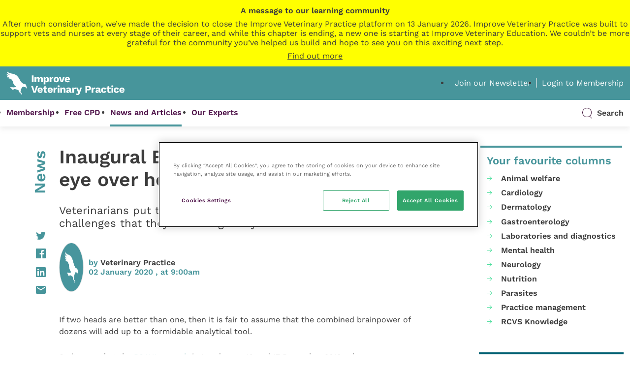

--- FILE ---
content_type: text/html; charset=UTF-8
request_url: https://dev.veterinary-practice.com/2020/inaugural-bsava-summit-casts-cool-eye-over-hot-topics
body_size: 25492
content:
<!doctype html>
<html lang="en-GB">
	<!--[if gte IE 8]><html lang="en-GB" class="ie"><![endif]-->

	<head>
		<meta charset="UTF-8">

		<meta name="HandheldFriendly" content="True">
		<meta name="MobileOptimized" content="320">
		<meta name="viewport" content="width=device-width, initial-scale=1.0">
		<meta name="theme-color" content="#5a939a">

		<meta http-equiv="X-UA-Compatible" content="IE=Edge">
		<meta http-equiv="cleartype" content="on">

		<link rel="apple-touch-icon" sizes="57x57" href="https://dev.veterinary-practice.com/wp-content/themes/veterinary-practice-theme/library/images/icons/apple-icon-57x57.png">
		<link rel="apple-touch-icon" sizes="60x60" href="https://dev.veterinary-practice.com/wp-content/themes/veterinary-practice-theme/library/images/icons/apple-icon-60x60.png">
		<link rel="apple-touch-icon" sizes="72x72" href="https://dev.veterinary-practice.com/wp-content/themes/veterinary-practice-theme/library/images/icons/apple-icon-72x72.png">
		<link rel="apple-touch-icon" sizes="76x76" href="https://dev.veterinary-practice.com/wp-content/themes/veterinary-practice-theme/library/images/icons/apple-icon-76x76.png">
		<link rel="apple-touch-icon" sizes="114x114" href="https://dev.veterinary-practice.com/wp-content/themes/veterinary-practice-theme/library/images/icons/apple-icon-114x114.png">
		<link rel="apple-touch-icon" sizes="120x120" href="https://dev.veterinary-practice.com/wp-content/themes/veterinary-practice-theme/library/images/icons/apple-icon-120x120.png">
		<link rel="apple-touch-icon" sizes="144x144" href="https://dev.veterinary-practice.com/wp-content/themes/veterinary-practice-theme/library/images/icons/apple-icon-144x144.png">
		<link rel="apple-touch-icon" sizes="152x152" href="https://dev.veterinary-practice.com/wp-content/themes/veterinary-practice-theme/library/images/icons/apple-icon-152x152.png">
		<link rel="apple-touch-icon" sizes="180x180" href="https://dev.veterinary-practice.com/wp-content/themes/veterinary-practice-theme/library/images/icons/apple-icon-180x180.png">
		<link rel="icon" type="image/png" sizes="192x192"  href="https://dev.veterinary-practice.com/wp-content/themes/veterinary-practice-theme/library/images/icons/android-icon-192x192.png">
		<link rel="icon" type="image/png" sizes="32x32" href="https://dev.veterinary-practice.com/wp-content/themes/veterinary-practice-theme/library/images/icons/favicon-32x32.png">
		<link rel="icon" type="image/png" sizes="96x96" href="https://dev.veterinary-practice.com/wp-content/themes/veterinary-practice-theme/library/images/icons/favicon-96x96.png">
		<link rel="icon" type="image/png" sizes="16x16" href="https://dev.veterinary-practice.com/wp-content/themes/veterinary-practice-theme/library/images/icons/favicon-16x16.png">
		<meta name="msapplication-TileColor" content="#ffffff">
		<meta name="msapplication-TileImage" content="https://dev.veterinary-practice.com/wp-content/themes/veterinary-practice-theme/library/images/icons/ms-icon-144x144.png">
		<meta name="theme-color" content="#ffffff">

		<!-- Preload Font -->
		<link rel="preload" href="https://dev.veterinary-practice.com/wp-content/themes/veterinary-practice-theme/library/fonts/work-sans-400.woff2" crossorigin="anonymous" as="font" type="font/woff2">

		<!-- Start of HubSpot Embed Code -->
		<script type="text/javascript" id="hs-script-loader" async defer src="//js-eu1.hs-scripts.com/25237899.js?businessUnitId=16405253"></script>
		<!-- End of HubSpot Embed Code -->

		<!-- OneTrust Cookies Consent Notice start for veterinary-practice.com -->
		<script src="https://cdn-ukwest.onetrust.com/scripttemplates/otSDKStub.js"  type="text/javascript" charset="UTF-8" data-domain-script="0192fbba-5e2b-7ad7-b0c4-02c62c22dcb1" ></script>
		<script type="text/javascript">
		function OptanonWrapper() { 
			var _hsp = window._hsp = window._hsp || [];
				
				if(OnetrustActiveGroups.includes("C0003")) {
				_hsq.push(['doNotTrack', {track: true}]); //enable tracking for user
				} else {
				_hsq.push(['doNotTrack']); //turn off tracking for the user
				}
		 }
		</script>
		<!-- OneTrust Cookies Consent Notice end for veterinary-practice.com -->
		<script>
			window.dataLayer = window.dataLayer || [];
				function gtag() {
					dataLayer.push(arguments);
				}
				gtag("consent", "default", {
				 ad_personalization: "denied",
					ad_storage: "denied",
					ad_user_data: "denied",
					analytics_storage: "denied",
					functionality_storage: "denied",
					personalization_storage: "denied",
					security_storage: "granted",
					wait_for_update: 500,
				});
				gtag("set", "ads_data_redaction", true);
				gtag("set", "url_passthrough", false);
		</script>

		<!-- Google Tag Manager -->
		<script>(function(w,d,s,l,i){w[l]=w[l]||[];w[l].push({'gtm.start':
		new Date().getTime(),event:'gtm.js'});var f=d.getElementsByTagName(s)[0],
		j=d.createElement(s),dl=l!='dataLayer'?'&l='+l:'';j.async=true;j.src=
		'https://www.googletagmanager.com/gtm.js?id='+i+dl;f.parentNode.insertBefore(j,f);
		})(window,document,'script','dataLayer','GTM-NJ2F9C9');</script>
		<!-- End Google Tag Manager -->

		
		
		<meta name='robots' content='index, follow, max-image-preview:large, max-snippet:-1, max-video-preview:-1' />

	<title>Inaugural BSAVA Summit casts cool eye over hot topics - Veterinary Practice</title>
	<link rel="canonical" href="https://www.veterinary-practice.com/2020/inaugural-bsava-summit-casts-cool-eye-over-hot-topics" />
	<meta property="og:locale" content="en_GB" />
	<meta property="og:type" content="article" />
	<meta property="og:title" content="Inaugural BSAVA Summit casts cool eye over hot topics" />
	<meta property="og:description" content="If two heads are better than one, then it is fair to assume that the combined brainpower of dozens will add up to a formidable analytical tool. So it proved at the BSAVA summit in London on 16 and 17 December 2019, when veterinarians from all parts of the profession put their minds to tackling [&hellip;]" />
	<meta property="og:url" content="https://www.veterinary-practice.com/2020/inaugural-bsava-summit-casts-cool-eye-over-hot-topics" />
	<meta property="og:site_name" content="Veterinary Practice" />
	<meta property="article:publisher" content="https://www.facebook.com/vetpracticeonline" />
	<meta property="article:published_time" content="2020-01-02T09:00:00+00:00" />
	<meta property="og:image" content="https://dev.veterinary-practice.com/wp-content/uploads/2022/03/fallback-image.png" />
	<meta property="og:image:width" content="1280" />
	<meta property="og:image:height" content="720" />
	<meta property="og:image:type" content="image/png" />
	<meta name="author" content="Daniela Martins" />
	<meta name="twitter:card" content="summary_large_image" />
	<meta name="twitter:creator" content="@VetPractice_Mag" />
	<meta name="twitter:site" content="@VetPractice_Mag" />
	<meta name="twitter:label1" content="Written by" />
	<meta name="twitter:data1" content="Daniela Martins" />
	<meta name="twitter:label2" content="Estimated reading time" />
	<meta name="twitter:data2" content="2 minutes" />
	<script type="application/ld+json" class="yoast-schema-graph">{"@context":"https://schema.org","@graph":[{"@type":"NewsArticle","@id":"https://www.veterinary-practice.com/2020/inaugural-bsava-summit-casts-cool-eye-over-hot-topics#article","isPartOf":{"@id":"https://www.veterinary-practice.com/2020/inaugural-bsava-summit-casts-cool-eye-over-hot-topics"},"author":{"name":"Daniela Martins","@id":"https://www.veterinary-practice.com/#/schema/person/a5262d7a1fbcc2d3246aeacd564b8e8f"},"headline":"Inaugural BSAVA Summit casts cool eye over hot topics","datePublished":"2020-01-02T09:00:00+00:00","mainEntityOfPage":{"@id":"https://www.veterinary-practice.com/2020/inaugural-bsava-summit-casts-cool-eye-over-hot-topics"},"wordCount":465,"publisher":{"@id":"https://www.veterinary-practice.com/#organization"},"articleSection":["Uncategorized"],"inLanguage":"en-GB"},{"@type":"WebPage","@id":"https://www.veterinary-practice.com/2020/inaugural-bsava-summit-casts-cool-eye-over-hot-topics","url":"https://www.veterinary-practice.com/2020/inaugural-bsava-summit-casts-cool-eye-over-hot-topics","name":"Inaugural BSAVA Summit casts cool eye over hot topics - Veterinary Practice","isPartOf":{"@id":"https://www.veterinary-practice.com/#website"},"datePublished":"2020-01-02T09:00:00+00:00","breadcrumb":{"@id":"https://www.veterinary-practice.com/2020/inaugural-bsava-summit-casts-cool-eye-over-hot-topics#breadcrumb"},"inLanguage":"en-GB","potentialAction":[{"@type":"ReadAction","target":["https://www.veterinary-practice.com/2020/inaugural-bsava-summit-casts-cool-eye-over-hot-topics"]}]},{"@type":"BreadcrumbList","@id":"https://www.veterinary-practice.com/2020/inaugural-bsava-summit-casts-cool-eye-over-hot-topics#breadcrumb","itemListElement":[{"@type":"ListItem","position":1,"name":"Home","item":"https://dev.veterinary-practice.com/"},{"@type":"ListItem","position":2,"name":"Inaugural BSAVA Summit casts cool eye over hot topics"}]},{"@type":"WebSite","@id":"https://www.veterinary-practice.com/#website","url":"https://www.veterinary-practice.com/","name":"Veterinary Practice","description":"","publisher":{"@id":"https://www.veterinary-practice.com/#organization"},"potentialAction":[{"@type":"SearchAction","target":{"@type":"EntryPoint","urlTemplate":"https://www.veterinary-practice.com/?s={search_term_string}"},"query-input":{"@type":"PropertyValueSpecification","valueRequired":true,"valueName":"search_term_string"}}],"inLanguage":"en-GB"},{"@type":"Organization","@id":"https://www.veterinary-practice.com/#organization","name":"Veterinary Practice","url":"https://www.veterinary-practice.com/","logo":{"@type":"ImageObject","inLanguage":"en-GB","@id":"https://www.veterinary-practice.com/#/schema/logo/image/","url":"https://www.veterinary-practice.com/wp-content/uploads/2021/10/logo-green.svg","contentUrl":"https://www.veterinary-practice.com/wp-content/uploads/2021/10/logo-green.svg","width":441,"height":88,"caption":"Veterinary Practice"},"image":{"@id":"https://www.veterinary-practice.com/#/schema/logo/image/"},"sameAs":["https://www.facebook.com/vetpracticeonline","https://x.com/VetPractice_Mag","https://www.linkedin.com/showcase/veterinary-practice"]},{"@type":"Person","@id":"https://www.veterinary-practice.com/#/schema/person/a5262d7a1fbcc2d3246aeacd564b8e8f","name":"Daniela Martins","image":{"@type":"ImageObject","inLanguage":"en-GB","@id":"https://www.veterinary-practice.com/#/schema/person/image/","url":"https://secure.gravatar.com/avatar/93ff81063adacf9c1096cbec5532f64063f03c4a79f9e5e458b4627239725d1d?s=96&d=mm&r=g","contentUrl":"https://secure.gravatar.com/avatar/93ff81063adacf9c1096cbec5532f64063f03c4a79f9e5e458b4627239725d1d?s=96&d=mm&r=g","caption":"Daniela Martins"}}]}</script>


<!-- dev.veterinary-practice.com is managing ads with Advanced Ads 1.52.4 --><script id="vp-ready">
			window.advanced_ads_ready=function(e,a){a=a||"complete";var d=function(e){return"interactive"===a?"loading"!==e:"complete"===e};d(document.readyState)?e():document.addEventListener("readystatechange",(function(a){d(a.target.readyState)&&e()}),{once:"interactive"===a})},window.advanced_ads_ready_queue=window.advanced_ads_ready_queue||[];		</script>
		<style id='wp-img-auto-sizes-contain-inline-css' type='text/css'>
img:is([sizes=auto i],[sizes^="auto," i]){contain-intrinsic-size:3000px 1500px}
/*# sourceURL=wp-img-auto-sizes-contain-inline-css */
</style>
<link rel='stylesheet' id='wc-blocks-integration-css' href='https://dev.veterinary-practice.com/wp-content/plugins/woocommerce-subscriptions/vendor/woocommerce/subscriptions-core/build/index.css' type='text/css' media='all' />
<link rel='stylesheet' id='wp-job-manager-job-listings-css' href='https://dev.veterinary-practice.com/wp-content/plugins/wp-job-manager/assets/dist/css/job-listings.css' type='text/css' media='all' />
<link rel='stylesheet' id='dashicons-css' href='https://dev.veterinary-practice.com/wp-includes/css/dashicons.min.css' type='text/css' media='all' />
<link rel='stylesheet' id='learndash-css' href='//dev.veterinary-practice.com/wp-content/plugins/sfwd-lms/src/assets/dist/css/styles.css' type='text/css' media='all' />
<link rel='stylesheet' id='datatables-styles-css' href='https://dev.veterinary-practice.com/wp-content/plugins/tin-canny-learndash-reporting-off/src/assets/admin/css/datatables.min.css' type='text/css' media='all' />
<link rel='stylesheet' id='uotc-group-quiz-report-css' href='https://dev.veterinary-practice.com/wp-content/plugins/tin-canny-learndash-reporting-off/src/assets/admin/css/group-quiz-report-module.css' type='text/css' media='all' />
<link rel='stylesheet' id='job-alerts-frontend-css' href='https://dev.veterinary-practice.com/wp-content/plugins/wp-job-manager-alerts/assets/dist/css/frontend.css' type='text/css' media='all' />
<link rel='stylesheet' id='job-alerts-frontend-default-css' href='https://dev.veterinary-practice.com/wp-content/plugins/wp-job-manager-alerts/assets/dist/css/frontend.default.css' type='text/css' media='all' />
<link rel='stylesheet' id='jquery-ui-css' href='//code.jquery.com/ui/1.13.3/themes/smoothness/jquery-ui.min.css' type='text/css' media='all' />
<link rel='stylesheet' id='jm-application-deadline-css' href='https://dev.veterinary-practice.com/wp-content/plugins/wp-job-manager-application-deadline/assets/dist/css/frontend.css' type='text/css' media='' />
<link rel='stylesheet' id='wp-job-manager-applications-frontend-css' href='https://dev.veterinary-practice.com/wp-content/plugins/wp-job-manager-applications/assets/dist/css/frontend.css' type='text/css' media='all' />
<link rel='stylesheet' id='embeddable-job-widget-frontend-css' href='https://dev.veterinary-practice.com/wp-content/plugins/wp-job-manager-embeddable-job-widget/assets/dist/css/frontend.css' type='text/css' media='all' />
<link rel='stylesheet' id='wp-job-manager-resume-frontend-css' href='https://dev.veterinary-practice.com/wp-content/plugins/wp-job-manager-resumes/assets/dist/css/frontend.css' type='text/css' media='all' />
<link rel='stylesheet' id='wp-job-manager-tags-frontend-css' href='https://dev.veterinary-practice.com/wp-content/plugins/wp-job-manager-tags/assets/dist/css/frontend.css' type='text/css' media='all' />
<link rel='stylesheet' id='wc-paid-listings-packages-css' href='https://dev.veterinary-practice.com/wp-content/plugins/wp-job-manager-wc-paid-listings/assets/dist/css/packages.css' type='text/css' media='all' />
<link rel='stylesheet' id='wpforo-widgets-css' href='https://dev.veterinary-practice.com/wp-content/plugins/wpforo/themes/2022/widgets.css' type='text/css' media='all' />
<link rel='stylesheet' id='wpforo-dynamic-style-css' href='https://dev.veterinary-practice.com/wp-content/uploads/wpforo/assets/colors.css' type='text/css' media='all' />
<link rel='stylesheet' id='main-css' href='https://dev.veterinary-practice.com/wp-content/themes/veterinary-practice-theme/style.css' type='text/css' media='all' />
<link rel='stylesheet' id='stylesheet-css' href='https://dev.veterinary-practice.com/wp-content/themes/veterinary-practice-theme/library/min/css/style.css?1749026509' type='text/css' media='all' />
<script type="text/javascript" id="woocommerce-google-analytics-integration-gtag-js-after">
/* <![CDATA[ */
/* Google Analytics for WooCommerce (gtag.js) */
					window.dataLayer = window.dataLayer || [];
					function gtag(){dataLayer.push(arguments);}
					// Set up default consent state.
					for ( const mode of [{"analytics_storage":"denied","ad_storage":"denied","ad_user_data":"denied","ad_personalization":"denied","region":["AT","BE","BG","HR","CY","CZ","DK","EE","FI","FR","DE","GR","HU","IS","IE","IT","LV","LI","LT","LU","MT","NL","NO","PL","PT","RO","SK","SI","ES","SE","GB","CH"]}] || [] ) {
						gtag( "consent", "default", { "wait_for_update": 500, ...mode } );
					}
					gtag("js", new Date());
					gtag("set", "developer_id.dOGY3NW", true);
					gtag("config", "UA-38233569-1", {"track_404":true,"allow_google_signals":true,"logged_in":false,"linker":{"domains":[],"allow_incoming":false},"custom_map":{"dimension1":"logged_in"}});
//# sourceURL=woocommerce-google-analytics-integration-gtag-js-after
/* ]]> */
</script>
<script type="text/javascript" src="https://dev.veterinary-practice.com/wp-includes/js/jquery/jquery.min.js" id="jquery-core-js"></script>
<script type="text/javascript" src="https://www.google.com/recaptcha/api.js" id="recaptcha-js" defer="defer" data-wp-strategy="defer"></script>
<script type="text/javascript" id="advanced-ads-advanced-js-js-extra">
/* <![CDATA[ */
var advads_options = {"blog_id":"1","privacy":{"enabled":false,"state":"not_needed"}};
//# sourceURL=advanced-ads-advanced-js-js-extra
/* ]]> */
</script>
<script type="text/javascript" src="https://dev.veterinary-practice.com/wp-content/plugins/advanced-ads/public/assets/js/advanced.min.js" id="advanced-ads-advanced-js-js"></script>
<script type="text/javascript" src="https://dev.veterinary-practice.com/wp-content/plugins/trinity-audio/js/the_content-hook-script.js" id="the_content-hook-script-js"></script>
<script type="text/javascript" id="the_content-hook-script-js-after">
/* <![CDATA[ */
console.debug('TRINITY_WP', 'Skip player from rendering', 'is single: 1, is main loop: , is main query: 1', 'TS: 2026-01-18 08:59:13');
//# sourceURL=the_content-hook-script-js-after
/* ]]> */
</script>
<link rel='shortlink' href='https://dev.veterinary-practice.com/?p=53741' />
<style type="text/css">
			.aiovg-player {
				display: block;
				position: relative;
				padding-bottom: 56.25%;
				width: 100%;
				height: 0;	
				overflow: hidden;
			}
			
			.aiovg-player iframe,
			.aiovg-player .video-js,
			.aiovg-player .plyr {
				position: absolute;
				inset: 0;	
				margin: 0;
				padding: 0;
				width: 100%;
				height: 100%;
			}
		</style><!-- Stream WordPress user activity plugin v4.1.1 -->
<link href="https://trinitymedia.ai/" rel="preconnect" crossorigin="anonymous" />
<link href="https://vd.trinitymedia.ai/" rel="preconnect" crossorigin="anonymous" />
<script type="text/javascript">
		var advadsCfpQueue = [];
		var advadsCfpAd = function( adID ){
			if ( 'undefined' == typeof advadsProCfp ) { advadsCfpQueue.push( adID ) } else { advadsProCfp.addElement( adID ) }
		};
		</script>
		
		<style type="text/css" media="screen">
			.noty_theme__learndash.noty_type__success {
							background-color: #333333;
				border-bottom: 1px solid#333333;
			 				 color: #333333;
						}
		</style>

				<style type="text/css" id="wp-custom-css">
			.page-id-102860 .vp-progress-bar {
	display: none;
}
		</style>
		
		<!--[if lte IE 9]>
			<script src="https://dev.veterinary-practice.com/wp-content/themes/veterinary-practice-theme/library/min/js/ie.min.js"></script>
		<![endif]-->

		<!-- Print Styles -->
		<style>
			@media print {
				body {
					overflow: visible;
					height: auto;
					min-height: none;
					max-height: none;
				}
			}
		</style>

		
		
	<link rel='stylesheet' id='wc-blocks-style-css' href='https://dev.veterinary-practice.com/wp-content/plugins/woocommerce/assets/client/blocks/wc-blocks.css' type='text/css' media='all' />
</head>

	
	<body class="wp-singular post-template-default single single-post postid-53741 single-format-standard wp-theme-veterinary-practice-theme bg-white  theme-veterinary-practice-theme wpf-default wpft- wpf-guest wpfu-group-4 wpf-theme-2022 wpf-is_standalone-0 wpf-boardid-0 is_wpforo_page-0 is_wpforo_url-0 is_wpforo_shortcode_page-0 veterinary-practice-theme aa-prefix-vp-" style="background-image:url('');">
		<!-- Google Tag Manager (noscript) -->
		<noscript><iframe src="https://www.googletagmanager.com/ns.html?id=GTM-NJ2F9C9"
		height="0" width="0" style="display:none;visibility:hidden"></iframe></noscript>
		<!-- End Google Tag Manager (noscript) -->
		
		<div id="outdated">
			<h6>Your browser is out-of-date!</h6>

			<p>Update your browser to view this website correctly. <a href="https://outdatedbrowser.com/" id="btnUpdateBrowser">Update my browser now</a></p>

			<p class="last">
				<a href="#" id="btnCloseUpdateBrowser" title="Close">&times;</a>
			</p>
		</div>

		<div>
			<div id="end-trigger" style="background: yellow;">
				<div class="wrap">
					<div class="row" style="text-align: center; padding: 12px 0; display: grid; gap: 8px;">
						<b>A message to our learning community</b>
						After much consideration, we’ve made the decision to close the Improve Veterinary Practice platform on 13 January 2026. Improve Veterinary Practice was built to support vets and nurses at every stage of their career, and while this chapter is ending, a new one is starting at Improve Veterinary Education. We couldn’t be more grateful for the community you’ve helped us build and hope to see you on this exciting next step.
						<u>Find out more</u>
					</div>
				</div>
			</div>
			<div id="end-popup" style="display: none; align-items: center; justify-content: center; width: 100vw; height: 100vh; position: fixed; z-index: 99999; top: 0; left: 0; bottom: 0; right: 0; background: #00000025">
				<div class="popup" style="max-height: 70%; background: white; border: 1px solid purple; width: 90%; padding: 30px 10px; overflow-x: auto">
					<h2 style="text-align:center">Thank you for an amazing CPD journey!</h2>
					<p><b>What does this mean for you?</b></p>
					<p>You’ll be able to access the platform, and all the content it has to offer, until 13 January 2026.</p>
					<p>We recommend downloading any course completion certificates you’d like to keep. You can do this by going to <a href="https://www.veterinary-practice.com/dashboard">My Dashboard</a> and clicking <a href="https://www.veterinary-practice.com/my-progress">My Progress</a>, then you can click the certificate icon next to the short course you’ve completed.</p>
					<p><b>We want to keep supporting you on your CPD journey.</b></p>
					<p>This transition opens up new ways for us to support you even more on your CPD journey and throughout your veterinary career. Although the Improve Veterinary Practice platform will be closing, you can access:</p>
					<p><b>Improve Veterinary Education:</b> In addition to industry-leading postgraduate qualifications, your new home for clinical expertise, webinars and articles, alongside the latest industry news. <a href="https://improveinternational.com/">Find out more about Improve Veterinary Education</a>.</p>
					<p>Central CPD: Our on-demand CDP subscription service. <a href="https://improveinternational.com/uk/clinical-library">Find out more about Central CPD</a>.</p>
					<p><b>Still have some questions?</b> You can talk with us <a href="mailto:membership@improveinternational.com">here</a>.</p>
				</div>
			</div>
			<script>
				const trigger = document.querySelector('#end-trigger');
				const popupOverlay = document.querySelector('#end-popup');
				const popupBox = popupOverlay.querySelector('.popup');

				// Open popup
				trigger.addEventListener('click', () => {
					popupOverlay.style.display = 'flex';
				});

				// Close popup when clicking outside the popup box
				popupOverlay.addEventListener('click', (event) => {
					if (!popupBox.contains(event.target)) {
						popupOverlay.style.display = 'none';
					}
				});

			</script>
		</div>

		
		<header class="header">
			<div id="inner-header">
				<div id="header-section-top">
					<div class="wrap">
						<div class="row grid-between">
							<div class="col-3">
								<div id="logo">
									<a href="https://dev.veterinary-practice.com">
										<svg xmlns="http://www.w3.org/2000/svg" width="440.265" height="87.069" viewBox="0 0 440.265 87.069"><g id="VP_logo_white_large" data-name="VP logo white large" transform="translate(2941.945 -18.844)"><g id="Group_323" data-name="Group 323" transform="translate(-2849.797 33.817)"><g id="Group_322" data-name="Group 322" transform="translate(0)"><path id="Path_143" data-name="Path 143" d="M-2652.094,88.69h-6.527V63.646h6.527Z" transform="translate(2661.163 -63.646)" fill="#fff"/><path id="Path_144" data-name="Path 144" d="M-2599.146,82.421a6.6,6.6,0,0,1,1.8,4.971v12.636h-6.451V88.872q0-3.263-2.58-3.263a2.992,2.992,0,0,0-2.428,1.1,4.885,4.885,0,0,0-.911,3.187v10.131h-6.451V88.872q0-3.263-2.58-3.263a3.021,3.021,0,0,0-2.39,1.1,4.943,4.943,0,0,0-.949,3.3v10.018h-6.45V81.056h5.768l.189,3.643a6.78,6.78,0,0,1,2.542-3,7.053,7.053,0,0,1,3.833-1.025,6.9,6.9,0,0,1,3.737.987,5.475,5.475,0,0,1,2.258,2.846,6.536,6.536,0,0,1,2.6-2.846,7.348,7.348,0,0,1,3.776-.987A6.455,6.455,0,0,1-2599.146,82.421Z" transform="translate(2641.131 -74.984)" fill="#fff"/><path id="Path_145" data-name="Path 145" d="M-2508.4,83.256q2.049,2.581,2.049,7.209,0,4.705-2.087,7.324a6.928,6.928,0,0,1-5.73,2.618,6.235,6.235,0,0,1-3.472-.949,6.25,6.25,0,0,1-2.258-2.618V108h-6.451V81.056h5.654l.19,4.022a7.079,7.079,0,0,1,2.447-3.206,6.454,6.454,0,0,1,3.889-1.2A6.944,6.944,0,0,1-2508.4,83.256Zm-5.369,11.156a6.51,6.51,0,0,0,.929-3.871,6.509,6.509,0,0,0-.929-3.87,3.09,3.09,0,0,0-2.637-1.252,3.014,3.014,0,0,0-2.561,1.252,6.123,6.123,0,0,0-.929,3.681v.379a6.249,6.249,0,0,0,.911,3.643,2.971,2.971,0,0,0,2.58,1.29A3.091,3.091,0,0,0-2513.773,94.412Z" transform="translate(2573.1 -74.984)" fill="#fff"/><path id="Path_146" data-name="Path 146" d="M-2445.934,81.093l-.683,5.464a4.04,4.04,0,0,0-1.024-.4,5.318,5.318,0,0,0-1.366-.171,4.229,4.229,0,0,0-3.036,1.157,4.369,4.369,0,0,0-1.214,3.32v9.562h-6.451V81.056h5.691l.266,4.1a6.649,6.649,0,0,1,2.144-3.32,5.654,5.654,0,0,1,3.624-1.157A4.27,4.27,0,0,1-2445.934,81.093Z" transform="translate(2528.729 -74.984)" fill="#fff"/><path id="Path_147" data-name="Path 147" d="M-2398.509,83.275a9.743,9.743,0,0,1,2.637,7.266,9.741,9.741,0,0,1-2.637,7.266q-2.637,2.6-7.38,2.6t-7.381-2.6a9.739,9.739,0,0,1-2.637-7.266,9.742,9.742,0,0,1,2.637-7.266q2.637-2.6,7.381-2.6A10.065,10.065,0,0,1-2398.509,83.275Zm-10.075,3.244a7.185,7.185,0,0,0-.873,4.022,7.183,7.183,0,0,0,.873,4.022,3.059,3.059,0,0,0,2.695,1.252,3.059,3.059,0,0,0,2.694-1.252,7.187,7.187,0,0,0,.873-4.022,7.189,7.189,0,0,0-.873-4.022,3.06,3.06,0,0,0-2.694-1.252A3.06,3.06,0,0,0-2408.584,86.519Z" transform="translate(2499.567 -74.984)" fill="#fff"/><path id="Path_148" data-name="Path 148" d="M-2334.372,81.812l-6.83,18.972h-7.7l-6.831-18.972h6.792l3.908,14.874,3.984-14.874Z" transform="translate(2459.505 -75.741)" fill="#fff"/><path id="Path_149" data-name="Path 149" d="M-2272.274,92.4h-12.939a4.17,4.17,0,0,0,1.309,2.619,4.054,4.054,0,0,0,2.675.835,4.438,4.438,0,0,0,2.3-.531,2.608,2.608,0,0,0,1.2-1.556l5.237,1.669a6.383,6.383,0,0,1-3.093,3.7,11.487,11.487,0,0,1-5.635,1.271q-4.971,0-7.608-2.58t-2.637-7.285q0-4.7,2.581-7.285t7.323-2.58q4.591,0,7.039,2.523a9.744,9.744,0,0,1,2.448,7.077A9.85,9.85,0,0,1-2272.274,92.4Zm-12.978-3.491h7.134q-.456-3.718-3.491-3.718Q-2284.683,85.192-2285.252,88.91Z" transform="translate(2416.722 -74.984)" fill="#fff"/><path id="Path_150" data-name="Path 150" d="M-2649.645,205.064h-7.665l-8.917-25.044h6.868l4.591,15.14,1.366,4.933,1.328-4.857,4.667-15.216h6.641Z" transform="translate(2666.227 -141.126)" fill="#fff"/><path id="Path_151" data-name="Path 151" d="M-2575.613,208.775h-12.939a4.166,4.166,0,0,0,1.309,2.618,4.053,4.053,0,0,0,2.675.835,4.431,4.431,0,0,0,2.3-.531,2.607,2.607,0,0,0,1.2-1.556l5.236,1.669a6.379,6.379,0,0,1-3.092,3.7,11.492,11.492,0,0,1-5.635,1.271q-4.971,0-7.608-2.58t-2.637-7.286q0-4.7,2.58-7.285t7.324-2.58q4.591,0,7.039,2.524a9.742,9.742,0,0,1,2.447,7.076A9.838,9.838,0,0,1-2575.613,208.775Zm-12.977-3.491h7.134q-.456-3.719-3.491-3.719Q-2588.021,201.566-2588.59,205.284Z" transform="translate(2618.68 -152.465)" fill="#fff"/><path id="Path_152" data-name="Path 152" d="M-2517.535,204.077a8.036,8.036,0,0,1-2.41,1.043,11.111,11.111,0,0,1-2.94.4,8.038,8.038,0,0,1-5.161-1.442,5.7,5.7,0,0,1-1.821-4.63v-8.689h-3.263v-4.591h3.263v-4.25l6.451-1.783v6.033h5.692v4.591h-5.692v7.627a2.23,2.23,0,0,0,2.5,2.542,4.6,4.6,0,0,0,2.732-.835Z" transform="translate(2577.613 -141.202)" fill="#fff"/><path id="Path_153" data-name="Path 153" d="M-2463.5,208.775h-12.939a4.166,4.166,0,0,0,1.309,2.618,4.051,4.051,0,0,0,2.675.835,4.434,4.434,0,0,0,2.3-.531,2.61,2.61,0,0,0,1.2-1.556l5.236,1.669a6.38,6.38,0,0,1-3.093,3.7,11.489,11.489,0,0,1-5.635,1.271q-4.971,0-7.608-2.58t-2.637-7.286q0-4.7,2.58-7.285t7.323-2.58q4.591,0,7.039,2.524a9.74,9.74,0,0,1,2.448,7.076A9.869,9.869,0,0,1-2463.5,208.775Zm-12.977-3.491h7.133q-.456-3.719-3.491-3.719Q-2475.906,201.566-2476.475,205.284Z" transform="translate(2544.035 -152.465)" fill="#fff"/><path id="Path_154" data-name="Path 154" d="M-2402.246,197.467l-.683,5.464a4.021,4.021,0,0,0-1.024-.4,5.333,5.333,0,0,0-1.366-.171,4.227,4.227,0,0,0-3.035,1.157,4.367,4.367,0,0,0-1.214,3.32V216.4h-6.45V197.43h5.692l.266,4.1a6.647,6.647,0,0,1,2.144-3.32,5.655,5.655,0,0,1,3.624-1.157A4.269,4.269,0,0,1-2402.246,197.467Z" transform="translate(2499.642 -152.465)" fill="#fff"/><path id="Path_155" data-name="Path 155" d="M-2369.885,178.539a2.86,2.86,0,0,1-.892-2.333,2.912,2.912,0,0,1,.892-2.372,4.47,4.47,0,0,1,2.865-.74,4.474,4.474,0,0,1,2.865.74,2.916,2.916,0,0,1,.892,2.372,2.864,2.864,0,0,1-.892,2.333,4.47,4.47,0,0,1-2.865.74A4.466,4.466,0,0,1-2369.885,178.539Zm6.09,21.913h-6.451V181.48h6.451Z" transform="translate(2469.52 -136.515)" fill="#fff"/><path id="Path_156" data-name="Path 156" d="M-2323.465,198.8a6.644,6.644,0,0,1,1.783,4.971V216.4h-6.451V205.55a4.231,4.231,0,0,0-.7-2.751,2.488,2.488,0,0,0-1.992-.816,3.126,3.126,0,0,0-2.466,1.081,4.929,4.929,0,0,0-.949,3.32V216.4h-6.451V197.43h5.768l.19,3.643a6.549,6.549,0,0,1,2.58-3.017,7.433,7.433,0,0,1,3.909-1.006A6.544,6.544,0,0,1-2323.465,198.8Z" transform="translate(2449.49 -152.465)" fill="#fff"/><path id="Path_157" data-name="Path 157" d="M-2255.033,212.569l-.493,3.6a5.265,5.265,0,0,1-2.581.607q-4.1,0-4.9-2.922-1.707,2.923-6.754,2.922a6.84,6.84,0,0,1-4.364-1.215,4.252,4.252,0,0,1-1.518-3.529,4.951,4.951,0,0,1,1.726-3.927,12.545,12.545,0,0,1,5.673-2.3l4.288-.835V204.3a2.853,2.853,0,0,0-.721-2.049,2.592,2.592,0,0,0-1.973-.759,3.817,3.817,0,0,0-2.353.683,3.366,3.366,0,0,0-1.176,2.239l-5.237-1.518a6.357,6.357,0,0,1,2.732-4.307,10.5,10.5,0,0,1,6.033-1.537q4.44,0,6.755,1.821a6.528,6.528,0,0,1,2.314,5.464v6.905q0,1.48,1.365,1.48A3.8,3.8,0,0,0-2255.033,212.569Zm-9.979-.7a2.278,2.278,0,0,0,1.063-1.954v-1.632l-3.073.721a4.376,4.376,0,0,0-1.727.74,1.532,1.532,0,0,0-.512,1.233,1.5,1.5,0,0,0,.493,1.214,2.048,2.048,0,0,0,1.366.417A4.088,4.088,0,0,0-2265.012,211.868Z" transform="translate(2406.177 -152.465)" fill="#fff"/><path id="Path_158" data-name="Path 158" d="M-2194.593,197.467l-.683,5.464a4.027,4.027,0,0,0-1.025-.4,5.334,5.334,0,0,0-1.366-.171,4.228,4.228,0,0,0-3.036,1.157,4.37,4.37,0,0,0-1.214,3.32V216.4h-6.45V197.43h5.692l.265,4.1a6.649,6.649,0,0,1,2.144-3.32,5.655,5.655,0,0,1,3.624-1.157A4.268,4.268,0,0,1-2194.593,197.467Z" transform="translate(2361.389 -152.465)" fill="#fff"/><path id="Path_159" data-name="Path 159" d="M-2150.234,217.158a19.969,19.969,0,0,1-2.315,4.819,7.361,7.361,0,0,1-2.96,2.561,9.934,9.934,0,0,1-4.135.778,8.6,8.6,0,0,1-5.161-1.4l1.366-4.326a3.236,3.236,0,0,0,1.347.778,7.248,7.248,0,0,0,1.916.209,3.689,3.689,0,0,0,1.859-.4,2.775,2.775,0,0,0,1.1-1.423l.456-1.176-2.2-5.161-5.654-14.229h7.1L-2154.6,209l.911,4.022,1.024-4.174,2.922-10.662h6.451Z" transform="translate(2332.387 -153.221)" fill="#fff"/><path id="Path_160" data-name="Path 160" d="M-2042.141,182.164a7.671,7.671,0,0,1,2.5,6.166,7.331,7.331,0,0,1-2.5,5.939q-2.5,2.106-7.172,2.106h-4.971v8.689h-6.527V180.02h11.5Q-2044.645,180.02-2042.141,182.164Zm-5.065,8.613a3.057,3.057,0,0,0,1.005-2.523,3.012,3.012,0,0,0-1.005-2.485,4.932,4.932,0,0,0-3.131-.816h-3.946v6.64h3.946A4.93,4.93,0,0,0-2047.206,190.777Z" transform="translate(2263.148 -141.126)" fill="#fff"/><path id="Path_161" data-name="Path 161" d="M-1978.347,197.467l-.683,5.464a4.03,4.03,0,0,0-1.025-.4,5.333,5.333,0,0,0-1.366-.171,4.226,4.226,0,0,0-3.035,1.157,4.369,4.369,0,0,0-1.214,3.32V216.4h-6.45V197.43h5.692l.265,4.1a6.643,6.643,0,0,1,2.144-3.32,5.653,5.653,0,0,1,3.624-1.157A4.267,4.267,0,0,1-1978.347,197.467Z" transform="translate(2217.415 -152.465)" fill="#fff"/><path id="Path_162" data-name="Path 162" d="M-1927.466,212.569l-.493,3.6a5.262,5.262,0,0,1-2.58.607q-4.1,0-4.895-2.922-1.708,2.923-6.754,2.922a6.838,6.838,0,0,1-4.363-1.215,4.25,4.25,0,0,1-1.518-3.529,4.951,4.951,0,0,1,1.727-3.927,12.545,12.545,0,0,1,5.673-2.3l4.288-.835V204.3a2.854,2.854,0,0,0-.721-2.049,2.591,2.591,0,0,0-1.973-.759,3.815,3.815,0,0,0-2.353.683,3.366,3.366,0,0,0-1.176,2.239l-5.237-1.518a6.357,6.357,0,0,1,2.732-4.307,10.5,10.5,0,0,1,6.033-1.537q4.44,0,6.754,1.821a6.529,6.529,0,0,1,2.315,5.464v6.905q0,1.48,1.366,1.48A3.792,3.792,0,0,0-1927.466,212.569Zm-9.979-.7a2.278,2.278,0,0,0,1.063-1.954v-1.632l-3.074.721a4.378,4.378,0,0,0-1.726.74,1.532,1.532,0,0,0-.512,1.233,1.5,1.5,0,0,0,.493,1.214,2.05,2.05,0,0,0,1.366.417A4.087,4.087,0,0,0-1937.445,211.868Z" transform="translate(2188.087 -152.465)" fill="#fff"/><path id="Path_163" data-name="Path 163" d="M-1869.424,198.682a6.882,6.882,0,0,1,2.694,4.25l-6,1.974q-.379-3.264-2.921-3.264-3.757,0-3.757,5.35,0,5.2,3.757,5.2,2.694,0,3.149-3.074l5.805,1.86a6.157,6.157,0,0,1-2.751,4.193,10.643,10.643,0,0,1-6.166,1.613q-4.934,0-7.589-2.58t-2.656-7.286a9.738,9.738,0,0,1,2.637-7.266,10.01,10.01,0,0,1,7.342-2.6Q-1871.587,197.05-1869.424,198.682Z" transform="translate(2146.664 -152.465)" fill="#fff"/><path id="Path_164" data-name="Path 164" d="M-1808.757,204.077a8.037,8.037,0,0,1-2.409,1.043,11.117,11.117,0,0,1-2.941.4,8.04,8.04,0,0,1-5.16-1.442,5.7,5.7,0,0,1-1.821-4.63v-8.689h-3.263v-4.591h3.263v-4.25l6.451-1.783v6.033h5.692v4.591h-5.692v7.627a2.231,2.231,0,0,0,2.5,2.542,4.6,4.6,0,0,0,2.732-.835Z" transform="translate(2105.717 -141.202)" fill="#fff"/><path id="Path_165" data-name="Path 165" d="M-1771.109,178.539a2.86,2.86,0,0,1-.892-2.333,2.912,2.912,0,0,1,.892-2.372,4.472,4.472,0,0,1,2.865-.74,4.474,4.474,0,0,1,2.865.74,2.914,2.914,0,0,1,.892,2.372,2.862,2.862,0,0,1-.892,2.333,4.47,4.47,0,0,1-2.865.74A4.468,4.468,0,0,1-1771.109,178.539Zm6.091,21.913h-6.451V181.48h6.451Z" transform="translate(2070.862 -136.515)" fill="#fff"/><path id="Path_166" data-name="Path 166" d="M-1728.437,198.682a6.882,6.882,0,0,1,2.694,4.25l-6,1.974q-.379-3.264-2.921-3.264-3.757,0-3.757,5.35,0,5.2,3.757,5.2,2.694,0,3.149-3.074l5.806,1.86a6.158,6.158,0,0,1-2.751,4.193,10.641,10.641,0,0,1-6.166,1.613q-4.933,0-7.589-2.58t-2.656-7.286a9.738,9.738,0,0,1,2.637-7.266,10.01,10.01,0,0,1,7.342-2.6Q-1730.6,197.05-1728.437,198.682Z" transform="translate(2052.797 -152.465)" fill="#fff"/><path id="Path_167" data-name="Path 167" d="M-1663.439,208.775h-12.939a4.163,4.163,0,0,0,1.309,2.618,4.051,4.051,0,0,0,2.675.835,4.436,4.436,0,0,0,2.3-.531,2.609,2.609,0,0,0,1.195-1.556l5.237,1.669a6.38,6.38,0,0,1-3.093,3.7,11.49,11.49,0,0,1-5.634,1.271q-4.972,0-7.608-2.58t-2.637-7.286q0-4.7,2.58-7.285t7.323-2.58q4.591,0,7.039,2.524a9.739,9.739,0,0,1,2.448,7.076A9.851,9.851,0,0,1-1663.439,208.775Zm-12.977-3.491h7.133q-.455-3.719-3.491-3.719Q-1675.847,201.566-1676.416,205.284Z" transform="translate(2011.366 -152.465)" fill="#fff"/></g></g><path id="Path_168" data-name="Path 168" d="M-2867.4,75.11s.6-9.225-8.479-10.153c-6.761-.691-11.876-7.129-16.673-15.822-4.458-8.078-9.857-18.56-26.652-21.554,0,0-16.156-2.536-20.7-8.738,1.14,8.507,5.781,9.382,10.508,11.57,0,0-8.684,1.272-12.554-3.632,1.748,8.92,10.28,9.832,11.588,10.067,0,0-6.737,1.408-11.084-2.611,4.264,7.947,10.442,7.5,10.765,7.292-.072.048-2.7,1.782-7.694.152h0c0,.027.392,2.258,7.406,3.676.028.009,1.758.312,2,.349l.011,0c3.464.685,9.507,3.988,11.436,12.767,2.5,11.384,9.3,15.086,11.738,16.243.248.111.352.162.41.276.044.088-.067.257-.362.5-4.728,3.456-15.728,1.823-19.956,1.492-.46-.04-.948-.08-1.361-.109,0,0-.982-.046.128,1.441.14.188.3.394.46.609.2.274.422.556.638.835.435.56.854,1.1,1.23,1.572.326.413.512.656.7.889l.128.162a2.3,2.3,0,0,0,.2.189l.028.023c.037.03.077.06.122.092l.054.041a1.317,1.317,0,0,0,.142.08l.019.009c.037.018.075.034.117.05l.051.019a.875.875,0,0,0,.185.044l.084.008c.386.044,1.23.118,1.808.166l.724.068a.642.642,0,0,1,.213.067.306.306,0,0,1,.044.031l.016.014a.179.179,0,0,1,.029.04.14.14,0,0,1,.013.03.12.12,0,0,1,0,.024.226.226,0,0,1-.054.152v0a.716.716,0,0,1-.063.066c-.027.025-.057.05-.09.076l-.034.026-.063.045-1,.662c-.145.1-.155.176-.158.239s.057.133.149.209c.839.689,3.379,2.709,3.848,2.311,4.009-3.4,5.821-4.738,20.8,1.374.034.029.455,6.845,4.32,8.167,1.925.659.845,3.067,2.873,3.059,3.208-.012,5.138,2.285,2.465,5.19a.088.088,0,0,0,.075.147,3.517,3.517,0,0,0,3.292-3.449c0-3.85-4.582-4-5.4-5.111-1.295-1.745.63-5.209.108-8.917,2.158-4.257,5.368-12.638,11.238-12.142a20.96,20.96,0,0,0,6.994,2.032.106.106,0,0,1,.045.014c.254.138,2.843.924,2.473,4.62a.117.117,0,0,0,.2.092C-2867.133,81.489-2864.831,78.045-2867.4,75.11Z" transform="translate(0)" fill="#fff"/></g></svg>
									</a>

									
									<!-- <span>In partnership with VetNurse.co.uk and VetSurgeon.org</span> -->
								</div>
							</div>

							<div class="col-1 mobile_menu">
								<button title="Open Navigation" class="nav-open">
									<svg width="26" height="19" viewBox="0 0 50 50" xmlns="http://www.w3.org/2000/svg" class="icon-menu">
										<path fill="#fff" d="M45.48,.5H4.52c-2.22,0-4.02,1.79-4.02,4v2.66c0,2.21,1.8,4,4.02,4H45.48c2.22,0,4.02-1.79,4.02-4v-2.66c0-2.21-1.8-4-4.02-4Z"></path>
										<path fill="#fff" d="M45.48,19.67H4.52c-2.22,0-4.02,1.79-4.02,4v2.66c0,2.21,1.8,4,4.02,4H45.48c2.22,0,4.02-1.79,4.02-4v-2.66c0-2.21-1.8-4-4.02-4Z"></path>
										<path fill="#fff" d="M45.48,38.84H4.52c-2.22,0-4.02,1.79-4.02,4v2.66c0,2.21,1.8,4,4.02,4H45.48c2.22,0,4.02-1.79,4.02-4v-2.66c0-2.21-1.8-4-4.02-4Z"></path>
									</svg>
								</button>
							</div>

							<div class="col-0 header-menu">
								<ul id="nav-header-top" class="menu"><li id="menu-item-103067" class="menu-item menu-item-type-custom menu-item-object-custom menu-item-103067"><a href="https://subscriptions.veterinary-practice.com/ivp-newsletter-form">Join our Newsletter</a></li>
<li id="menu-item-62132" class="nmr-logged-out menu-item menu-item-type-post_type menu-item-object-page menu-item-62132"><a href="https://dev.veterinary-practice.com/login">Login to Membership</a></li>
</ul>							</div>
						</div>
					</div>
				</div>

				<div id="header-section-bottom">
					<div class="wrap">
						<div class="row nav-container">
							<nav role="navigation" class="col-12">
								<button title="Close Navigation" class="nav-close"><svg width="22" height="22" viewBox="0 0 22 22" version="1.1" xmlns="http://www.w3.org/2000/svg" xmlns:xlink="http://www.w3.org/1999/xlink" class="icon-close"><g id="Page-1" stroke="none" stroke-width="1" fill="none" fill-rule="evenodd"><g transform="translate(0.747000, 0.747000)" fill="#FFF" fill-rule="nonzero"><polygon id="Path" points="2.121 0 20.506 18.385 18.385 20.506 0 2.121"/><polygon id="Path" points="20.506 2.121 2.121 20.506 0 18.385 18.385 0"/></g></g></svg></button>

								<ul id="nav-header" class="row"><li id="menu-item-82951" class="menu-item menu-item-type-post_type menu-item-object-page menu-item-has-children menu-item-82951"><a href="https://dev.veterinary-practice.com/membership">Membership</a>
<ul class="sub-menu">
	<li id="menu-item-123731" class="nmr-logged-out menu-item menu-item-type-post_type menu-item-object-page menu-item-123731"><a href="https://dev.veterinary-practice.com/membership">Join</a></li>
	<li id="menu-item-123756" class="nmr-logged-out menu-item menu-item-type-post_type menu-item-object-page menu-item-123756"><a href="https://dev.veterinary-practice.com/login">My Account</a></li>
</ul>
</li>
<li id="menu-item-123746" class="menu-item menu-item-type-custom menu-item-object-custom menu-item-has-children menu-item-123746"><a href="/free-cpd">Free CPD</a>
<ul class="sub-menu">
	<li id="menu-item-123755" class="menu-item menu-item-type-post_type menu-item-object-page menu-item-123755"><a href="https://dev.veterinary-practice.com/free-cpd">Courses</a></li>
	<li id="menu-item-123754" class="menu-item menu-item-type-post_type menu-item-object-page menu-item-123754"><a href="https://dev.veterinary-practice.com/courses-videos">Videos</a></li>
	<li id="menu-item-103616" class="menu-item menu-item-type-post_type menu-item-object-page menu-item-103616"><a href="https://dev.veterinary-practice.com/content-hubs">Content Hubs</a></li>
</ul>
</li>
<li id="menu-item-61893" class="menu-item menu-item-type-post_type menu-item-object-page current_page_parent menu-item-has-children menu-item-61893"><a href="https://dev.veterinary-practice.com/news">News and Articles</a>
<ul class="sub-menu">
	<li id="menu-item-123748" class="menu-item menu-item-type-post_type menu-item-object-page current_page_parent menu-item-123748"><a href="https://dev.veterinary-practice.com/news">News</a></li>
	<li id="menu-item-61894" class="menu-item menu-item-type-custom menu-item-object-custom menu-item-61894"><a href="/articles">Features</a></li>
	<li id="menu-item-19545" class="menu-item menu-item-type-taxonomy menu-item-object-category menu-item-19545"><a href="https://dev.veterinary-practice.com/category/official-vet">Official Vet</a></li>
	<li id="menu-item-123956" class="menu-item menu-item-type-custom menu-item-object-custom menu-item-123956"><a href="https://dev.veterinary-practice.com/features-videos">Features Videos</a></li>
</ul>
</li>
<li id="menu-item-123742" class="menu-item menu-item-type-post_type menu-item-object-page menu-item-123742"><a href="https://dev.veterinary-practice.com/our-experts">Our Experts</a></li>
</ul>							</nav>

							<div class="col-0 header-menu">
								<ul id="nav-header-top" class="menu"><li class="menu-item menu-item-type-custom menu-item-object-custom menu-item-103067"><a href="https://subscriptions.veterinary-practice.com/ivp-newsletter-form">Join our Newsletter</a></li>
<li class="nmr-logged-out menu-item menu-item-type-post_type menu-item-object-page menu-item-62132"><a href="https://dev.veterinary-practice.com/login">Login to Membership</a></li>
</ul>							</div>

							<div class="icon-search"><svg xmlns="http://www.w3.org/2000/svg" width="20" height="22" viewBox="0 0 20.854 22.854"><g id="Search_icon" data-name="Search icon" transform="translate(-1062 -286)"><circle id="Ellipse_1" data-name="Ellipse 1" cx="10" cy="10" r="10" transform="translate(1062 286)" fill="#fff"/><path id="Ellipse_1_-_Outline" data-name="Ellipse 1 - Outline" d="M10,1a9,9,0,1,0,9,9,9.01,9.01,0,0,0-9-9m0-1A10,10,0,1,1,0,10,10,10,0,0,1,10,0Z" transform="translate(1062 286)" fill="#3f1338"/><path id="Line_1" data-name="Line 1" d="M4.646,5.354l-5-5L.354-.354l5,5Z" transform="translate(1077.5 303.5)" fill="#3f1338"/></g></svg> <span>Search</span></div>

							<svg width="22" height="22" viewBox="0 0 22 22" version="1.1" xmlns="http://www.w3.org/2000/svg" xmlns:xlink="http://www.w3.org/1999/xlink" class="icon-close"><g id="Page-1" stroke="none" stroke-width="1" fill="none" fill-rule="evenodd"><g transform="translate(0.747000, 0.747000)" fill="#FFF" fill-rule="nonzero"><polygon id="Path" points="2.121 0 20.506 18.385 18.385 20.506 0 2.121"/><polygon id="Path" points="20.506 2.121 2.121 20.506 0 18.385 18.385 0"/></g></g></svg>
						</div>
					</div>
				</div>

			</div>

			<div class="search-bar">
				<div class="wrap">
					<div class="row">
						<form role="search" method="get" id="searchform" action="https://dev.veterinary-practice.com" class="col-12">
							<label class="screen-reader-text" for="s">Search for:</label>

							<input type="search" placeholder="Search..." value="" name="s" id="s" />

							<div class="search-box-underline"></div>

							<button type="submit" id="searchsubmit">
								<svg xmlns="http://www.w3.org/2000/svg" width="20.854" height="22.854" viewBox="0 0 20.854 22.854"><g id="Search_icon" data-name="Search icon" transform="translate(-1062 -286)"><circle id="Ellipse_1" data-name="Ellipse 1" cx="10" cy="10" r="10" transform="translate(1062 286)" fill="#62878d"/><path id="Ellipse_1_-_Outline" data-name="Ellipse 1 - Outline" d="M10,1a9,9,0,1,0,9,9,9.01,9.01,0,0,0-9-9m0-1A10,10,0,1,1,0,10,10,10,0,0,1,10,0Z" transform="translate(1062 286)" fill="#fff"/><path id="Line_1" data-name="Line 1" d="M4.646,5.354l-5-5L.354-.354l5,5Z" transform="translate(1077.5 303.5)" fill="#fff"/></g></svg>
							</button>
						</form>
					</div>
				</div>
			</div>
		</header>

	
	<div id="content" class="wrap ">
		<div class="row">
			<div class="col-1 vp-sidebar-single-left">
				<span class="vp-rotate">
					News				</span>

									<div class="share-button-container">
						<div class="share-buttons">
	<a href="https://twitter.com/share?text=Inaugural BSAVA Summit casts cool eye over hot topics&url=https://dev.veterinary-practice.com/2020/inaugural-bsava-summit-casts-cool-eye-over-hot-topics" target="_blank" title="Share on Twitter" class="share-twitter">
		<svg xmlns="http://www.w3.org/2000/svg" width="20" height="16" viewBox="0 0 42.194 34.335"><path id="Icon_ionic-logo-twitter" data-name="Icon ionic-logo-twitter" d="M43.608,8.568a17.5,17.5,0,0,1-4.971,1.368,8.687,8.687,0,0,0,3.809-4.793,17.2,17.2,0,0,1-5.5,2.1A8.654,8.654,0,0,0,21.97,13.164a8.475,8.475,0,0,0,.224,1.976A24.533,24.533,0,0,1,4.346,6.083a8.674,8.674,0,0,0,2.691,11.57A8.455,8.455,0,0,1,3.1,16.571v.107a8.664,8.664,0,0,0,6.947,8.494,8.714,8.714,0,0,1-2.28.3,8.167,8.167,0,0,1-1.627-.161,8.67,8.67,0,0,0,8.092,6.018A17.356,17.356,0,0,1,3.479,35.044a17.548,17.548,0,0,1-2.065-.125,24.2,24.2,0,0,0,13.251,3.916c15.942,0,24.651-13.206,24.651-24.66,0-.376-.009-.751-.027-1.118A17.622,17.622,0,0,0,43.608,8.568Z" transform="translate(-1.413 -4.5)" fill="#47959b"/></svg>
	</a>

	<a href="https://www.facebook.com/sharer/sharer.php?u=https://dev.veterinary-practice.com/2020/inaugural-bsava-summit-casts-cool-eye-over-hot-topics&t=Inaugural BSAVA Summit casts cool eye over hot topics" target="_blank" title="Share on Facebook" class="share-facebook">
		<svg xmlns="http://www.w3.org/2000/svg" width="20" height="20" viewBox="0 0 34.335 34.335"><path id="Icon_ionic-logo-facebook" data-name="Icon ionic-logo-facebook" d="M36.939,4.5H6.4A1.9,1.9,0,0,0,4.5,6.4V36.939a1.9,1.9,0,0,0,1.9,1.9H21.667V25.244h-4.1V20.237h4.1v-3.7c0-4.435,3.076-6.849,7.037-6.849,1.9,0,3.934.143,4.408.206v4.632H29.956c-2.155,0-2.566,1.019-2.566,2.521v3.192h5.132l-.671,5.007H27.39V38.835h9.549a1.9,1.9,0,0,0,1.9-1.9V6.4A1.9,1.9,0,0,0,36.939,4.5Z" transform="translate(-4.5 -4.5)" fill="#47959b"/></svg>
	</a>

	<a href="https://www.linkedin.com/shareArticle?mini=true&url=https://dev.veterinary-practice.com/2020/inaugural-bsava-summit-casts-cool-eye-over-hot-topics&title=Inaugural BSAVA Summit casts cool eye over hot topics&summary=<p>If two heads are better than one, then it is fair to assume that the combined brainpower of dozens will add up to a formidable analytical tool. So it proved at the BSAVA summit in London on 16 and 17 December 2019, when veterinarians from all parts of the profession put their minds to tackling [&hellip;]</p>
" target="_blank" title="Share on LinkedIn" class="share-linkedin">
		<svg xmlns="http://www.w3.org/2000/svg" width="20" height="20" viewBox="0 0 34.335 34.335"><path id="Icon_awesome-linkedin" data-name="Icon awesome-linkedin" d="M31.882,2.25H2.445A2.463,2.463,0,0,0,0,4.725V34.109a2.463,2.463,0,0,0,2.445,2.475H31.882a2.47,2.47,0,0,0,2.452-2.475V4.725A2.47,2.47,0,0,0,31.882,2.25ZM10.377,31.68H5.288V15.294h5.1V31.68ZM7.833,13.056a2.951,2.951,0,1,1,2.951-2.951,2.952,2.952,0,0,1-2.951,2.951ZM29.453,31.68H24.364V23.709c0-1.9-.038-4.346-2.644-4.346-2.652,0-3.058,2.069-3.058,4.208V31.68H13.573V15.294h4.882v2.238h.069a5.36,5.36,0,0,1,4.821-2.644c5.15,0,6.108,3.4,6.108,7.81Z" transform="translate(0 -2.25)" fill="#47959b"/></svg>
	</a>

	<a href="mailto:?subject=Inaugural BSAVA Summit casts cool eye over hot topics&amp;body=<p>If two heads are better than one, then it is fair to assume that the combined brainpower of dozens will add up to a formidable analytical tool. So it proved at the BSAVA summit in London on 16 and 17 December 2019, when veterinarians from all parts of the profession put their minds to tackling [&hellip;]</p>
<br>https://dev.veterinary-practice.com/2020/inaugural-bsava-summit-casts-cool-eye-over-hot-topics" title="Share via Email" class="share-email">
		<svg xmlns="http://www.w3.org/2000/svg" width="20" height="16" viewBox="0 0 20 16"><path id="Icon_material-email" data-name="Icon material-email" d="M21,6H5A2,2,0,0,0,3.01,8L3,20a2.006,2.006,0,0,0,2,2H21a2.006,2.006,0,0,0,2-2V8A2.006,2.006,0,0,0,21,6Zm0,4-8,5L5,10V8l8,5,8-5Z" transform="translate(-3 -6)" fill="#47959b"/></svg>
	</a>
</div>
					</div>
							</div>

			<div class="col-7">
				
					<article id="post-53741" class="main-article post-53741 post type-post status-publish format-standard hentry category-uncategorized">
						<header class="article-header">
    <h1 class="entry-title">Inaugural BSAVA Summit casts cool eye over hot topics</h1>

    <div class="strapline"><p>Veterinarians put their minds to tackling some of the main challenges that they are facing today and tomorrow</p>
</div>
    <div class="byline vcard">
        <div class="vp-authors-time">
			<div class="vp-authors vp-authors-1"><a href="https://dev.veterinary-practice.com/contributors/veterinary-practice" title="" class="vp-contributor"><img width="100" height="100" src="https://dev.veterinary-practice.com/wp-content/uploads/2018/11/MicrosoftTeams-image-1-100x100.png" class="attachment-vp-avatar size-vp-avatar wp-post-image" alt="" decoding="async" srcset="https://dev.veterinary-practice.com/wp-content/uploads/2018/11/MicrosoftTeams-image-1-100x100.png 100w, https://dev.veterinary-practice.com/wp-content/uploads/2018/11/MicrosoftTeams-image-1-720x720.png 720w, https://dev.veterinary-practice.com/wp-content/uploads/2018/11/MicrosoftTeams-image-1-768x768.png 768w, https://dev.veterinary-practice.com/wp-content/uploads/2018/11/MicrosoftTeams-image-1-90x90.png 90w, https://dev.veterinary-practice.com/wp-content/uploads/2018/11/MicrosoftTeams-image-1-160x160.png 160w, https://dev.veterinary-practice.com/wp-content/uploads/2018/11/MicrosoftTeams-image-1.png 1667w" sizes="(max-width: 100px) 100vw, 100px" /></a></div>
			<time datetime="2020-01-02T09:00:00+00:00" itemprop="datePublished">
				<span class="author">by <a href="https://dev.veterinary-practice.com/contributors/veterinary-practice" title="veterinary-practice">Veterinary Practice</a><br></span>
				<span class="datetime">02 January 2020 , at 9:00am</span>
			</time>
		</div>

            </div>

    </header>

						<div class="row">
							<section class="entry-content col-12">
								<p>If two heads are better than one, then it is fair to assume that the combined brainpower of dozens will add up to a formidable analytical tool. </p>
<p>So it proved at the <a href="https://www.bsavasummit.com/">BSAVA summit</a> in London on 16 and 17 December 2019, when veterinarians from all parts of the profession put their minds to tackling some of the main challenges that they are facing today and tomorrow. </p>
<p>The event consisted of five parallel workshops on each day in which attending vets from private practice, industry, academia and the charity sector examined an issue and proposed ways forward that would benefit practitioners, animals, clients and broader society. </p>
<p>The outputs from the discussions were captured and will be summarised and analysed, with the results fed back to the participants and the wider profession. They will help inform the future work of the <a href="https://www.bsava.com/">BSAVA </a>and, it is hoped, will prove valuable to other veterinary bodies, including the <a href="https://www.rcvs.org.uk/">RCVS</a>. </p>
<p>Over the two days, the discussions focussed on important issues such as the role of advanced practitioners, the interface between general practice and specialist vets and the risks of overdiagnosis and overtreatment. </p>
<p>The event also included presentations from two distinguished speakers from outside the veterinary world who highlighted what veterinarians can learn from the experience of sister professions.</p>
<p>GP, broadcaster and medical school lecturer Dr Graham Easton compared the patient journey within the <a href="https://www.nhs.uk/">NHS</a> with that of clients in small animal practice and looked at the strengths and weaknesses of the services provided in both health systems. He argued that there was much to be learned from each side of the professional divide and proposed joint undergraduate and postgraduate training in areas of shared concern such as end of life care.</p>
<p>Later, Colonel Alison McCourt, chief nursing officer with the British army medical corps spoke on the need for quality leadership when providing healthcare for animals as well as human patients. Describing her experiences in setting up and running a field hospital for medical staff affected by the Ebola disease outbreak in Sierra Leone in 2014, she emphasised how important careful planning, thorough training and constant attention to generating and maintaining a team approach had been to the success of what was considered a highly dangerous mission. </p>
<p>At the close of the two-day meeting, BSAVA president Sue Paterson said she was delighted by the results achieved. &ldquo;Debate, discussion and reflection were what we were hoping to encourage and we were not disappointed. Our inaugural summit meeting brought together an eclectic mix of veterinary professionals to discuss a wide range of subjects. For BSAVA our proof of concept was exemplified by the attendance and audience engagement, so as we finish Summit 2019, we start plans for 2020. It will be on 14 and 15 December &ndash; put it in your diary.&rdquo;</p>
							</section>
						</div>

						<footer class="article-footer row">
    <div class="col-12"><div class="share-button-container row"><span>Share this</span><div class="share-buttons">
	<a href="https://twitter.com/share?text=Inaugural BSAVA Summit casts cool eye over hot topics&url=https://dev.veterinary-practice.com/2020/inaugural-bsava-summit-casts-cool-eye-over-hot-topics" target="_blank" title="Share on Twitter" class="share-twitter">
		<svg xmlns="http://www.w3.org/2000/svg" width="20" height="16" viewBox="0 0 42.194 34.335"><path id="Icon_ionic-logo-twitter" data-name="Icon ionic-logo-twitter" d="M43.608,8.568a17.5,17.5,0,0,1-4.971,1.368,8.687,8.687,0,0,0,3.809-4.793,17.2,17.2,0,0,1-5.5,2.1A8.654,8.654,0,0,0,21.97,13.164a8.475,8.475,0,0,0,.224,1.976A24.533,24.533,0,0,1,4.346,6.083a8.674,8.674,0,0,0,2.691,11.57A8.455,8.455,0,0,1,3.1,16.571v.107a8.664,8.664,0,0,0,6.947,8.494,8.714,8.714,0,0,1-2.28.3,8.167,8.167,0,0,1-1.627-.161,8.67,8.67,0,0,0,8.092,6.018A17.356,17.356,0,0,1,3.479,35.044a17.548,17.548,0,0,1-2.065-.125,24.2,24.2,0,0,0,13.251,3.916c15.942,0,24.651-13.206,24.651-24.66,0-.376-.009-.751-.027-1.118A17.622,17.622,0,0,0,43.608,8.568Z" transform="translate(-1.413 -4.5)" fill="#47959b"/></svg>
	</a>

	<a href="https://www.facebook.com/sharer/sharer.php?u=https://dev.veterinary-practice.com/2020/inaugural-bsava-summit-casts-cool-eye-over-hot-topics&t=Inaugural BSAVA Summit casts cool eye over hot topics" target="_blank" title="Share on Facebook" class="share-facebook">
		<svg xmlns="http://www.w3.org/2000/svg" width="20" height="20" viewBox="0 0 34.335 34.335"><path id="Icon_ionic-logo-facebook" data-name="Icon ionic-logo-facebook" d="M36.939,4.5H6.4A1.9,1.9,0,0,0,4.5,6.4V36.939a1.9,1.9,0,0,0,1.9,1.9H21.667V25.244h-4.1V20.237h4.1v-3.7c0-4.435,3.076-6.849,7.037-6.849,1.9,0,3.934.143,4.408.206v4.632H29.956c-2.155,0-2.566,1.019-2.566,2.521v3.192h5.132l-.671,5.007H27.39V38.835h9.549a1.9,1.9,0,0,0,1.9-1.9V6.4A1.9,1.9,0,0,0,36.939,4.5Z" transform="translate(-4.5 -4.5)" fill="#47959b"/></svg>
	</a>

	<a href="https://www.linkedin.com/shareArticle?mini=true&url=https://dev.veterinary-practice.com/2020/inaugural-bsava-summit-casts-cool-eye-over-hot-topics&title=Inaugural BSAVA Summit casts cool eye over hot topics&summary=<p>If two heads are better than one, then it is fair to assume that the combined brainpower of dozens will add up to a formidable analytical tool. So it proved at the BSAVA summit in London on 16 and 17 December 2019, when veterinarians from all parts of the profession put their minds to tackling [&hellip;]</p>
" target="_blank" title="Share on LinkedIn" class="share-linkedin">
		<svg xmlns="http://www.w3.org/2000/svg" width="20" height="20" viewBox="0 0 34.335 34.335"><path id="Icon_awesome-linkedin" data-name="Icon awesome-linkedin" d="M31.882,2.25H2.445A2.463,2.463,0,0,0,0,4.725V34.109a2.463,2.463,0,0,0,2.445,2.475H31.882a2.47,2.47,0,0,0,2.452-2.475V4.725A2.47,2.47,0,0,0,31.882,2.25ZM10.377,31.68H5.288V15.294h5.1V31.68ZM7.833,13.056a2.951,2.951,0,1,1,2.951-2.951,2.952,2.952,0,0,1-2.951,2.951ZM29.453,31.68H24.364V23.709c0-1.9-.038-4.346-2.644-4.346-2.652,0-3.058,2.069-3.058,4.208V31.68H13.573V15.294h4.882v2.238h.069a5.36,5.36,0,0,1,4.821-2.644c5.15,0,6.108,3.4,6.108,7.81Z" transform="translate(0 -2.25)" fill="#47959b"/></svg>
	</a>

	<a href="mailto:?subject=Inaugural BSAVA Summit casts cool eye over hot topics&amp;body=<p>If two heads are better than one, then it is fair to assume that the combined brainpower of dozens will add up to a formidable analytical tool. So it proved at the BSAVA summit in London on 16 and 17 December 2019, when veterinarians from all parts of the profession put their minds to tackling [&hellip;]</p>
<br>https://dev.veterinary-practice.com/2020/inaugural-bsava-summit-casts-cool-eye-over-hot-topics" title="Share via Email" class="share-email">
		<svg xmlns="http://www.w3.org/2000/svg" width="20" height="16" viewBox="0 0 20 16"><path id="Icon_material-email" data-name="Icon material-email" d="M21,6H5A2,2,0,0,0,3.01,8L3,20a2.006,2.006,0,0,0,2,2H21a2.006,2.006,0,0,0,2-2V8A2.006,2.006,0,0,0,21,6Zm0,4-8,5L5,10V8l8,5,8-5Z" transform="translate(-3 -6)" fill="#47959b"/></svg>
	</a>
</div>
</div></div><div class="author-boxes col-12"><div class="row author-box"><a href="https://dev.veterinary-practice.com/contributors/veterinary-practice" title="Veterinary Practice" class="vp-contributor"><img width="100" height="100" src="https://dev.veterinary-practice.com/wp-content/uploads/2018/11/MicrosoftTeams-image-1-100x100.png" class="attachment-vp-avatar size-vp-avatar wp-post-image" alt="" decoding="async" srcset="https://dev.veterinary-practice.com/wp-content/uploads/2018/11/MicrosoftTeams-image-1-100x100.png 100w, https://dev.veterinary-practice.com/wp-content/uploads/2018/11/MicrosoftTeams-image-1-720x720.png 720w, https://dev.veterinary-practice.com/wp-content/uploads/2018/11/MicrosoftTeams-image-1-768x768.png 768w, https://dev.veterinary-practice.com/wp-content/uploads/2018/11/MicrosoftTeams-image-1-90x90.png 90w, https://dev.veterinary-practice.com/wp-content/uploads/2018/11/MicrosoftTeams-image-1-160x160.png 160w, https://dev.veterinary-practice.com/wp-content/uploads/2018/11/MicrosoftTeams-image-1.png 1667w" sizes="(max-width: 100px) 100vw, 100px" /></a><div><a href="https://dev.veterinary-practice.com/contributors/veterinary-practice" title="Veterinary Practice"><h2>Veterinary Practice</h2></a><p><em>Improve Veterinary Practice</em> (part of the Improve International Group) is an online knowledge and information hub for veterinary professionals across all specialties. It provides reliable, useful and interesting content, written by expert authors and covering small animal, large animal, exotics, equine and practice management<br />
sectors of the veterinary surgeon and nursing professions.</p>
<p>Improve Veterinary Practice also offers a subscription-based membership, offering CPD courses and much more for the whole veterinary community.</p>
<p>Improve Veterinary Practice exists to inspire and inform your day-to-day work, and enable your ongoing professional development.</p>
<br><a href="https://dev.veterinary-practice.com/contributors/veterinary-practice" title="Veterinary Practice" class="button"><span>More from this author</span></a></div></div></div></footer>
					</article>

							</div>

			<div class="col-1"></div>

			<div id="vp-sidebar" class="sidebar col-3">
	
	
<div id="vp-sidebar-columns" class="">
	<div>
		<h2>Your favourite columns</h2>

		<a href="https://dev.veterinary-practice.com/category/animal-welfare">Animal welfare</a><a href="https://dev.veterinary-practice.com/category/cardiology">Cardiology</a><a href="https://dev.veterinary-practice.com/category/dermatology">Dermatology</a><a href="https://dev.veterinary-practice.com/category/gastroenterology">Gastroenterology</a><a href="https://dev.veterinary-practice.com/category/laboratories-and-diagnostics">Laboratories and diagnostics</a><a href="https://dev.veterinary-practice.com/category/mental-health">Mental health</a><a href="https://dev.veterinary-practice.com/category/neurology">Neurology</a><a href="https://dev.veterinary-practice.com/category/nutrition">Nutrition</a><a href="https://dev.veterinary-practice.com/category/parasites">Parasites</a><a href="https://dev.veterinary-practice.com/category/practice-management">Practice management</a><a href="https://dev.veterinary-practice.com/association/rcvs-knowledge">RCVS Knowledge</a>	</div>
</div>

				<div id="vp-ad-sidebar-mpu" class="site-ad">
				<div  class="vp-b284bac791dd9182b911e63990b12c1e vp-sidebar-ad-mpu" id="vp-b284bac791dd9182b911e63990b12c1e"></div>			</div>
		
				<div id="vp-ad-sidebar-mpu" class="site-ad">
				<div  class="vp-46d27d6a9d702fe5558ada55783371c5 vp-sidebar-ad-mpu" id="vp-46d27d6a9d702fe5558ada55783371c5"></div>			</div>
		
    
			<div class="vp-message-subscribe vp-message-subscribe-sidebar row grid-center">
			<div class="vp-message-content">
				<div class="col-4">
					<div>
						<img width="791" height="613" src="https://dev.veterinary-practice.com/wp-content/uploads/2022/09/vp-devices.png" class="attachment-full size-full" alt="" decoding="async" loading="lazy" srcset="https://dev.veterinary-practice.com/wp-content/uploads/2022/09/vp-devices.png 791w, https://dev.veterinary-practice.com/wp-content/uploads/2022/09/vp-devices-720x558.png 720w, https://dev.veterinary-practice.com/wp-content/uploads/2022/09/vp-devices-768x595.png 768w" sizes="auto, (max-width: 791px) 100vw, 791px" />					</div>
				</div>

				<div class="col-1"></div>

				<div class="col-6">
					<div>
						<h2>Have you heard about our<br />
IVP Membership?</h2>
<p>A wide range of veterinary CPD and resources by leading veterinary professionals.</p>
<p>Stress-free CPD tracking and certification, you&#8217;ll wonder how you coped without it.</p>
<a href="https://dev.veterinary-practice.com/membership" class="button">Discover more</a>
					</div>
				</div>
			</div>
		</div>
	</div>
		</div>
	</div>

	
	<div id="more-articles" class="wrap"><div class="row"><div class="col-12"><div class="row"><div class="col-12 vp-heading"><h2>Latest news</h2></div><!--fwp-loop-->

<article id="post-123702" class="col-3 post-card post-card-medium  post-123702 post type-post status-publish format-standard has-post-thumbnail hentry category-uncategorized">
	<div class="post-card-inner">
		<div class="post-card-text">
			<a href="https://dev.veterinary-practice.com/2024/programme-to-eliminate-unnecessary-antibiotic-use" class="post-title">				<p class="byline vcard">
											<time class="updated" datetime="4 September 2024">
							4 September 2024						</time>
									</p>
			<h3>Programme to eliminate unnecessary antibiotic use</h3></a>		</div>

		<a href="https://dev.veterinary-practice.com/2024/programme-to-eliminate-unnecessary-antibiotic-use" class="post-thumbnail"><img width="401" height="226" src="https://dev.veterinary-practice.com/wp-content/uploads/2024/09/Screenshot-2025-01-31-at-12.06.08-1-401x226.png" class="attachment-thumbnail size-thumbnail wp-post-image" alt="" loading="lazy" decoding="async" srcset="https://dev.veterinary-practice.com/wp-content/uploads/2024/09/Screenshot-2025-01-31-at-12.06.08-1-401x226.png 401w, https://dev.veterinary-practice.com/wp-content/uploads/2024/09/Screenshot-2025-01-31-at-12.06.08-1-507x285.png 507w" sizes="auto, (max-width: 401px) 100vw, 401px" /></a>	</div>
</article>

<article id="post-123697" class="col-3 post-card post-card-medium  post-123697 post type-post status-publish format-standard has-post-thumbnail hentry category-uncategorized tag-spvs">
	<div class="post-card-inner">
		<div class="post-card-text">
			<a href="https://dev.veterinary-practice.com/2024/managing-expectations-and-improving-client-communications-for-the-cma" class="post-title">				<p class="byline vcard">
											<time class="updated" datetime="4 September 2024">
							4 September 2024						</time>
									</p>
			<h3>Managing expectations and improving client communications for the CMA</h3></a>		</div>

		<a href="https://dev.veterinary-practice.com/2024/managing-expectations-and-improving-client-communications-for-the-cma" class="post-thumbnail"><img width="401" height="226" src="https://dev.veterinary-practice.com/wp-content/uploads/2018/12/vet-with-client-scaled-401x226.jpg" class="attachment-thumbnail size-thumbnail wp-post-image" alt="vet talking to client" loading="lazy" decoding="async" srcset="https://dev.veterinary-practice.com/wp-content/uploads/2018/12/vet-with-client-scaled-401x226.jpg 401w, https://dev.veterinary-practice.com/wp-content/uploads/2018/12/vet-with-client-scaled-507x285.jpg 507w" sizes="auto, (max-width: 401px) 100vw, 401px" /></a>	</div>
</article>

<article id="post-123682" class="col-3 post-card post-card-medium  post-123682 post type-post status-publish format-standard has-post-thumbnail hentry category-uncategorized">
	<div class="post-card-inner">
		<div class="post-card-text">
			<a href="https://dev.veterinary-practice.com/2024/culling-badgers-to-end-in-2029" class="post-title">				<p class="byline vcard">
											<time class="updated" datetime="3 September 2024">
							3 September 2024						</time>
									</p>
			<h3>Badger culling to end? New data-led bovine tuberculosis eradication policy</h3></a>		</div>

		<a href="https://dev.veterinary-practice.com/2024/culling-badgers-to-end-in-2029" class="post-thumbnail"><img width="401" height="226" src="https://dev.veterinary-practice.com/wp-content/uploads/2024/09/AdobeStock_210152195-401x226.jpeg" class="attachment-thumbnail size-thumbnail wp-post-image" alt="" loading="lazy" decoding="async" srcset="https://dev.veterinary-practice.com/wp-content/uploads/2024/09/AdobeStock_210152195-401x226.jpeg 401w, https://dev.veterinary-practice.com/wp-content/uploads/2024/09/AdobeStock_210152195-507x285.jpeg 507w" sizes="auto, (max-width: 401px) 100vw, 401px" /></a>	</div>
</article>

<article id="post-123677" class="col-3 post-card post-card-medium  post-123677 post type-post status-publish format-standard has-post-thumbnail hentry category-uncategorized">
	<div class="post-card-inner">
		<div class="post-card-text">
			<a href="https://dev.veterinary-practice.com/2024/church-walk-vets-moves-to-new-larger-practice-in-barrow-in-furness" class="post-title">				<p class="byline vcard">
											<time class="updated" datetime="3 September 2024">
							3 September 2024						</time>
									</p>
			<h3>Church Walk Vets Moves To New Larger Practice In Barrow-in-Furness</h3></a>		</div>

		<a href="https://dev.veterinary-practice.com/2024/church-walk-vets-moves-to-new-larger-practice-in-barrow-in-furness" class="post-thumbnail"><img width="401" height="226" src="https://dev.veterinary-practice.com/wp-content/uploads/2024/09/Church-Walk-Vets-Sadie-ONeill-receptionist-dog-3-401x226.jpg" class="attachment-thumbnail size-thumbnail wp-post-image" alt="" loading="lazy" decoding="async" srcset="https://dev.veterinary-practice.com/wp-content/uploads/2024/09/Church-Walk-Vets-Sadie-ONeill-receptionist-dog-3-401x226.jpg 401w, https://dev.veterinary-practice.com/wp-content/uploads/2024/09/Church-Walk-Vets-Sadie-ONeill-receptionist-dog-3-507x285.jpg 507w" sizes="auto, (max-width: 401px) 100vw, 401px" /></a>	</div>
</article>
</div></div></div></div>
			<div class="vp-message-subscribe">
			<div class="wrap">
				<div class="vp-message-content row grid-center">
					<div class="col-4">
						<img width="791" height="613" src="https://dev.veterinary-practice.com/wp-content/uploads/2022/09/vp-devices.png" class="attachment-full size-full" alt="" decoding="async" loading="lazy" srcset="https://dev.veterinary-practice.com/wp-content/uploads/2022/09/vp-devices.png 791w, https://dev.veterinary-practice.com/wp-content/uploads/2022/09/vp-devices-720x558.png 720w, https://dev.veterinary-practice.com/wp-content/uploads/2022/09/vp-devices-768x595.png 768w" sizes="auto, (max-width: 791px) 100vw, 791px" />					</div>

					<div class="col-1"></div>

					<div class="col-6">
						<h2>Have you heard about our<br />
IVP Membership?</h2>
<p>A wide range of veterinary CPD and resources by leading veterinary professionals.</p>
<p>Stress-free CPD tracking and certification, you&#8217;ll wonder how you coped without it.</p>
<a href="https://dev.veterinary-practice.com/membership" class="button">Discover more</a>
					</div>
				</div>
			</div>
		</div>
	
<footer class="footer">
	<div id="inner-footer">
		<div id="footer-section-top">
			<div class="wrap">
				<div class="row grid-between">
					<div class="col-10">
						<div class="row">
							<div class="col-12"><ul id="nav-header" class="row header-menu"><li class="menu-item menu-item-type-post_type menu-item-object-page menu-item-has-children menu-item-82951"><a href="https://dev.veterinary-practice.com/membership">Membership</a>
<ul class="sub-menu">
	<li class="nmr-logged-out menu-item menu-item-type-post_type menu-item-object-page menu-item-123731"><a href="https://dev.veterinary-practice.com/membership">Join</a></li>
	<li class="nmr-logged-out menu-item menu-item-type-post_type menu-item-object-page menu-item-123756"><a href="https://dev.veterinary-practice.com/login">My Account</a></li>
</ul>
</li>
<li class="menu-item menu-item-type-custom menu-item-object-custom menu-item-has-children menu-item-123746"><a href="/free-cpd">Free CPD</a>
<ul class="sub-menu">
	<li class="menu-item menu-item-type-post_type menu-item-object-page menu-item-123755"><a href="https://dev.veterinary-practice.com/free-cpd">Courses</a></li>
	<li class="menu-item menu-item-type-post_type menu-item-object-page menu-item-123754"><a href="https://dev.veterinary-practice.com/courses-videos">Videos</a></li>
	<li class="menu-item menu-item-type-post_type menu-item-object-page menu-item-103616"><a href="https://dev.veterinary-practice.com/content-hubs">Content Hubs</a></li>
</ul>
</li>
<li class="menu-item menu-item-type-post_type menu-item-object-page current_page_parent menu-item-has-children menu-item-61893"><a href="https://dev.veterinary-practice.com/news">News and Articles</a>
<ul class="sub-menu">
	<li class="menu-item menu-item-type-post_type menu-item-object-page current_page_parent menu-item-123748"><a href="https://dev.veterinary-practice.com/news">News</a></li>
	<li class="menu-item menu-item-type-custom menu-item-object-custom menu-item-61894"><a href="/articles">Features</a></li>
	<li class="menu-item menu-item-type-taxonomy menu-item-object-category menu-item-19545"><a href="https://dev.veterinary-practice.com/category/official-vet">Official Vet</a></li>
	<li class="menu-item menu-item-type-custom menu-item-object-custom menu-item-123956"><a href="https://dev.veterinary-practice.com/features-videos">Features Videos</a></li>
</ul>
</li>
<li class="menu-item menu-item-type-post_type menu-item-object-page menu-item-123742"><a href="https://dev.veterinary-practice.com/our-experts">Our Experts</a></li>
</ul></div><div class="col-12"><ul id="nav-footer" class="row footer-menu"><li id="menu-item-19546" class="menu-item menu-item-type-post_type menu-item-object-page menu-item-19546"><a href="https://dev.veterinary-practice.com/about">About us</a></li>
<li id="menu-item-19547" class="menu-item menu-item-type-post_type menu-item-object-page menu-item-19547"><a href="https://dev.veterinary-practice.com/contact">Contact our team</a></li>
<li id="menu-item-19550" class="menu-item menu-item-type-post_type menu-item-object-page menu-item-19550"><a href="https://dev.veterinary-practice.com/advertisers">Advertise with us</a></li>
<li id="menu-item-19551" class="menu-item menu-item-type-custom menu-item-object-custom menu-item-19551"><a target="_blank" rel="nofollow" href="https://improveinternational.com/uk/veterinary-books/">Books</a></li>
<li id="menu-item-61891" class="menu-item menu-item-type-post_type menu-item-object-page menu-item-61891"><a href="https://dev.veterinary-practice.com/terms">T&#038;Cs</a></li>
<li id="menu-item-61890" class="menu-item menu-item-type-custom menu-item-object-custom menu-item-61890"><a target="_blank" href="https://www.improveinternational.com/privacy_policy.pdf">Privacy Policy</a></li>
</ul></div>						</div>
					</div>

					<div class="col-0">
						<div class="share-buttons">
							<a href="https://twitter.com/VetPractice_Mag" target="_blank" title="Veterinary Practice on Twitter">
								<svg xmlns="http://www.w3.org/2000/svg" width="42.194" height="34.335" viewBox="0 0 42.194 34.335"><path id="Icon_ionic-logo-twitter" data-name="Icon ionic-logo-twitter" d="M43.608,8.568a17.5,17.5,0,0,1-4.971,1.368,8.687,8.687,0,0,0,3.809-4.793,17.2,17.2,0,0,1-5.5,2.1A8.654,8.654,0,0,0,21.97,13.164a8.475,8.475,0,0,0,.224,1.976A24.533,24.533,0,0,1,4.346,6.083a8.674,8.674,0,0,0,2.691,11.57A8.455,8.455,0,0,1,3.1,16.571v.107a8.664,8.664,0,0,0,6.947,8.494,8.714,8.714,0,0,1-2.28.3,8.167,8.167,0,0,1-1.627-.161,8.67,8.67,0,0,0,8.092,6.018A17.356,17.356,0,0,1,3.479,35.044a17.548,17.548,0,0,1-2.065-.125,24.2,24.2,0,0,0,13.251,3.916c15.942,0,24.651-13.206,24.651-24.66,0-.376-.009-.751-.027-1.118A17.622,17.622,0,0,0,43.608,8.568Z" transform="translate(-1.413 -4.5)" fill="#91478f"/></svg>
							</a>

							<a href="https://www.facebook.com/vetpracticeonline" target="_blank" title="Veterinary Practice on Facebook">
								<svg xmlns="http://www.w3.org/2000/svg" width="34.335" height="34.335" viewBox="0 0 34.335 34.335"><path id="Icon_ionic-logo-facebook" data-name="Icon ionic-logo-facebook" d="M36.939,4.5H6.4A1.9,1.9,0,0,0,4.5,6.4V36.939a1.9,1.9,0,0,0,1.9,1.9H21.667V25.244h-4.1V20.237h4.1v-3.7c0-4.435,3.076-6.849,7.037-6.849,1.9,0,3.934.143,4.408.206v4.632H29.956c-2.155,0-2.566,1.019-2.566,2.521v3.192h5.132l-.671,5.007H27.39V38.835h9.549a1.9,1.9,0,0,0,1.9-1.9V6.4A1.9,1.9,0,0,0,36.939,4.5Z" transform="translate(-4.5 -4.5)" fill="#91478f"/></svg>
							</a>

							<a href="https://www.linkedin.com/showcase/veterinary-practice" target="_blank" title="Veterinary Practice on LinkedIn">
								<svg xmlns="http://www.w3.org/2000/svg" width="34.335" height="34.335" viewBox="0 0 34.335 34.335"><path id="Icon_awesome-linkedin" data-name="Icon awesome-linkedin" d="M31.882,2.25H2.445A2.463,2.463,0,0,0,0,4.725V34.109a2.463,2.463,0,0,0,2.445,2.475H31.882a2.47,2.47,0,0,0,2.452-2.475V4.725A2.47,2.47,0,0,0,31.882,2.25ZM10.377,31.68H5.288V15.294h5.1V31.68ZM7.833,13.056a2.951,2.951,0,1,1,2.951-2.951,2.952,2.952,0,0,1-2.951,2.951ZM29.453,31.68H24.364V23.709c0-1.9-.038-4.346-2.644-4.346-2.652,0-3.058,2.069-3.058,4.208V31.68H13.573V15.294h4.882v2.238h.069a5.36,5.36,0,0,1,4.821-2.644c5.15,0,6.108,3.4,6.108,7.81Z" transform="translate(0 -2.25)" fill="#91478f"/></svg>
							</a>
						</div>
					</div>
				</div>
			</div>
		</div>

		<div id="footer-section-bottom">
			<div class="wrap">
				<div class="row">
					<div class="col-2">
						<svg xmlns="http://www.w3.org/2000/svg" width="157.365" height="41.616" viewBox="0 0 157.365 41.616"><g id="Improve_international_logo_footer" data-name="Improve international logo footer" transform="translate(-1086.123 -18.844)"><g id="Group_326" data-name="Group 326" transform="translate(1131.801 26.067)"><g id="Group_325" data-name="Group 325" transform="translate(0 0)"><path id="Path_169" data-name="Path 169" d="M1372.6,75.727h-3.148V63.646h3.148Z" transform="translate(-1369.448 -63.646)" fill="#fff"/><path id="Path_170" data-name="Path 170" d="M1413.712,81.518a3.185,3.185,0,0,1,.869,2.4v6.1h-3.112V84.63q0-1.574-1.245-1.574a1.444,1.444,0,0,0-1.172.531,2.357,2.357,0,0,0-.439,1.538v4.887H1405.5V84.63q0-1.574-1.245-1.574a1.458,1.458,0,0,0-1.153.531,2.384,2.384,0,0,0-.458,1.592v4.832h-3.112V80.859h2.782l.091,1.757a3.27,3.27,0,0,1,1.226-1.446,3.4,3.4,0,0,1,1.849-.494,3.327,3.327,0,0,1,1.8.476,2.642,2.642,0,0,1,1.089,1.373,3.15,3.15,0,0,1,1.254-1.373,3.543,3.543,0,0,1,1.821-.476A3.114,3.114,0,0,1,1413.712,81.518Z" transform="translate(-1394.684 -77.93)" fill="#fff"/><path id="Path_171" data-name="Path 171" d="M1510.374,81.921a5.462,5.462,0,0,1,.988,3.478,5.534,5.534,0,0,1-1.007,3.533,3.342,3.342,0,0,1-2.764,1.263,2.914,2.914,0,0,1-2.764-1.721v5.382h-3.112v-13h2.728l.091,1.94a3.416,3.416,0,0,1,1.181-1.547,3.113,3.113,0,0,1,1.876-.577A3.35,3.35,0,0,1,1510.374,81.921Zm-2.59,5.381a4.11,4.11,0,0,0,0-3.734,1.491,1.491,0,0,0-1.272-.6,1.454,1.454,0,0,0-1.236.6,2.954,2.954,0,0,0-.448,1.776v.183a3.014,3.014,0,0,0,.439,1.757,1.433,1.433,0,0,0,1.244.622A1.491,1.491,0,0,0,1507.784,87.3Z" transform="translate(-1480.391 -77.93)" fill="#fff"/><path id="Path_172" data-name="Path 172" d="M1575,80.877l-.329,2.636a1.95,1.95,0,0,0-.494-.192,2.564,2.564,0,0,0-.659-.082,2.039,2.039,0,0,0-1.464.558,2.108,2.108,0,0,0-.586,1.6v4.613h-3.112V80.859h2.746l.128,1.977a3.206,3.206,0,0,1,1.034-1.6,2.727,2.727,0,0,1,1.748-.558A2.058,2.058,0,0,1,1575,80.877Z" transform="translate(-1536.291 -77.93)" fill="#fff"/><path id="Path_173" data-name="Path 173" d="M1620.553,81.93a5.465,5.465,0,0,1,0,7.011,5.681,5.681,0,0,1-7.12,0,5.465,5.465,0,0,1,0-7.011,5.681,5.681,0,0,1,7.12,0Zm-4.86,1.565a4.68,4.68,0,0,0,0,3.881,1.7,1.7,0,0,0,2.6,0,4.68,4.68,0,0,0,0-3.881,1.7,1.7,0,0,0-2.6,0Z" transform="translate(-1573.031 -77.93)" fill="#fff"/><path id="Path_174" data-name="Path 174" d="M1682.639,81.812l-3.295,9.152h-3.716l-3.295-9.152h3.276l1.885,7.175,1.922-7.175Z" transform="translate(-1623.502 -78.883)" fill="#fff"/><path id="Path_175" data-name="Path 175" d="M1745.856,86.332h-6.242a2.011,2.011,0,0,0,.631,1.263,1.955,1.955,0,0,0,1.291.4,2.141,2.141,0,0,0,1.107-.256,1.258,1.258,0,0,0,.576-.75l2.526.805a3.078,3.078,0,0,1-1.492,1.785,5.54,5.54,0,0,1-2.718.613,5.034,5.034,0,0,1-3.67-1.245,4.692,4.692,0,0,1-1.272-3.514,4.333,4.333,0,0,1,4.777-4.759,4.515,4.515,0,0,1,3.4,1.217,5.578,5.578,0,0,1,1.089,4.439Zm-6.26-1.684h3.441q-.22-1.794-1.684-1.794Q1739.87,82.854,1739.6,84.648Z" transform="translate(-1677.402 -77.93)" fill="#fff"/></g></g><path id="Path_176" data-name="Path 176" d="M1122.083,45.986s.291-4.45-4.09-4.9c-3.261-.334-5.729-3.439-8.043-7.632-2.151-3.9-4.755-8.953-12.857-10.4,0,0-7.793-1.223-9.984-4.215.55,4.1,2.789,4.526,5.069,5.581,0,0-4.189.614-6.056-1.752.843,4.3,4.959,4.743,5.59,4.856,0,0-3.25.679-5.347-1.26,2.057,3.833,5.037,3.62,5.193,3.517-.035.023-1.3.859-3.711.073h0c0,.013.189,1.089,3.573,1.773.013,0,.848.15.966.168h.005c1.671.33,4.586,1.924,5.516,6.159,1.207,5.492,4.486,7.277,5.662,7.835.12.053.17.078.2.133s-.032.124-.175.244c-2.28,1.667-7.587.879-9.626.72-.222-.019-.457-.039-.656-.053,0,0-.474-.022.062.7.068.091.143.19.222.294.1.132.2.268.308.4.209.27.412.529.593.758.157.2.247.316.339.429l.062.078a1.1,1.1,0,0,0,.1.091l.013.011c.018.015.037.029.059.044l.026.02a.617.617,0,0,0,.068.039l.009,0c.018.009.036.016.057.024l.025.009a.416.416,0,0,0,.089.021l.04,0c.186.021.593.057.872.08l.349.033a.31.31,0,0,1,.1.032.158.158,0,0,1,.021.015l.008.007a.1.1,0,0,1,.014.019.065.065,0,0,1,.006.015.056.056,0,0,1,0,.012.108.108,0,0,1-.026.074h0a.315.315,0,0,1-.03.032.55.55,0,0,1-.043.037l-.017.013-.03.022-.481.32c-.07.049-.075.085-.076.115s.028.064.072.1c.4.332,1.63,1.307,1.856,1.115,1.934-1.64,2.808-2.286,10.034.663.016.014.219,3.3,2.084,3.94.928.318.408,1.479,1.386,1.476,1.548-.006,2.479,1.1,1.189,2.5a.043.043,0,0,0,.036.071A1.7,1.7,0,0,0,1114.3,58.8c0-1.857-2.21-1.932-2.606-2.466-.625-.842.3-2.513.052-4.3,1.041-2.054,2.589-6.1,5.421-5.857a10.113,10.113,0,0,0,3.374.98.052.052,0,0,1,.022.007,1.925,1.925,0,0,1,1.193,2.229.057.057,0,0,0,.1.044A2.619,2.619,0,0,0,1122.083,45.986Z" fill="#fff"/><g id="Group_328" data-name="Group 328" transform="translate(1131.801 43.712)"><g id="Group_327" data-name="Group 327" transform="translate(0)"><path id="Path_177" data-name="Path 177" d="M1372.6,192.1h-3.149V180.019h3.149Z" transform="translate(-1369.447 -178.903)" fill="#fff"/><path id="Path_178" data-name="Path 178" d="M1407.845,197.892a3.2,3.2,0,0,1,.86,2.4v6.1h-3.112V201.15a2.042,2.042,0,0,0-.339-1.327,1.2,1.2,0,0,0-.961-.393,1.509,1.509,0,0,0-1.189.522,2.378,2.378,0,0,0-.458,1.6v4.832h-3.111v-9.152h2.782l.092,1.757a3.157,3.157,0,0,1,1.245-1.455,3.583,3.583,0,0,1,1.885-.485A3.158,3.158,0,0,1,1407.845,197.892Z" transform="translate(-1394.684 -193.188)" fill="#fff"/><path id="Path_179" data-name="Path 179" d="M1469.5,191.682a3.865,3.865,0,0,1-1.162.5,5.377,5.377,0,0,1-1.419.192,3.875,3.875,0,0,1-2.489-.7,2.748,2.748,0,0,1-.879-2.233v-4.192h-1.574v-2.215h1.574v-2.05l3.112-.86v2.911h2.746v2.215h-2.746v3.679a1.076,1.076,0,0,0,1.208,1.226,2.218,2.218,0,0,0,1.318-.4Z" transform="translate(-1447.058 -178.997)" fill="#fff"/><path id="Path_180" data-name="Path 180" d="M1521.509,202.706h-6.242a2.009,2.009,0,0,0,.631,1.263,1.955,1.955,0,0,0,1.29.4,2.138,2.138,0,0,0,1.107-.256,1.258,1.258,0,0,0,.577-.751l2.526.805a3.076,3.076,0,0,1-1.492,1.785,5.539,5.539,0,0,1-2.718.613,5.034,5.034,0,0,1-3.67-1.245,4.693,4.693,0,0,1-1.272-3.514,4.333,4.333,0,0,1,4.778-4.759,4.515,4.515,0,0,1,3.4,1.217,4.7,4.7,0,0,1,1.18,3.414A4.757,4.757,0,0,1,1521.509,202.706Zm-6.26-1.684h3.441q-.22-1.794-1.684-1.794Q1515.524,199.228,1515.249,201.022Z" transform="translate(-1489.225 -193.188)" fill="#fff"/><path id="Path_181" data-name="Path 181" d="M1584.434,197.251l-.33,2.636a1.939,1.939,0,0,0-.494-.192,2.562,2.562,0,0,0-.659-.082,2.037,2.037,0,0,0-1.464.558,2.107,2.107,0,0,0-.586,1.6v4.613h-3.112v-9.152h2.745l.128,1.977a3.208,3.208,0,0,1,1.034-1.6,2.729,2.729,0,0,1,1.748-.558A2.061,2.061,0,0,1,1584.434,197.251Z" transform="translate(-1544.201 -193.188)" fill="#fff"/><path id="Path_182" data-name="Path 182" d="M1632.8,197.892a3.2,3.2,0,0,1,.86,2.4v6.1h-3.112V201.15a2.042,2.042,0,0,0-.338-1.327,1.2,1.2,0,0,0-.961-.393,1.509,1.509,0,0,0-1.19.522,2.38,2.38,0,0,0-.458,1.6v4.832h-3.112v-9.152h2.783l.091,1.757a3.162,3.162,0,0,1,1.245-1.455,3.584,3.584,0,0,1,1.885-.485A3.156,3.156,0,0,1,1632.8,197.892Z" transform="translate(-1583.368 -193.188)" fill="#fff"/><path id="Path_183" data-name="Path 183" d="M1699.4,204.536l-.238,1.739a2.541,2.541,0,0,1-1.245.293q-1.977,0-2.361-1.409-.824,1.409-3.258,1.409a3.3,3.3,0,0,1-2.105-.586,2.052,2.052,0,0,1-.732-1.7,2.389,2.389,0,0,1,.833-1.894,6.054,6.054,0,0,1,2.737-1.107l2.069-.4v-.33a1.376,1.376,0,0,0-.348-.988,1.251,1.251,0,0,0-.952-.366,1.843,1.843,0,0,0-1.135.329,1.626,1.626,0,0,0-.568,1.08l-2.526-.732a3.068,3.068,0,0,1,1.318-2.077,5.062,5.062,0,0,1,2.91-.741,5.187,5.187,0,0,1,3.258.878,3.15,3.15,0,0,1,1.116,2.636V203.9q0,.714.659.714A1.819,1.819,0,0,0,1699.4,204.536Zm-4.814-.338a1.1,1.1,0,0,0,.513-.943v-.787l-1.483.347a2.111,2.111,0,0,0-.833.357.738.738,0,0,0-.247.595.722.722,0,0,0,.238.586.985.985,0,0,0,.659.2A1.97,1.97,0,0,0,1694.584,204.2Z" transform="translate(-1637.866 -193.188)" fill="#fff"/><path id="Path_184" data-name="Path 184" d="M1758.507,191.682a3.869,3.869,0,0,1-1.162.5,5.376,5.376,0,0,1-1.418.192,3.876,3.876,0,0,1-2.49-.7,2.749,2.749,0,0,1-.878-2.233v-4.192h-1.574v-2.215h1.574v-2.05l3.112-.86v2.911h2.746v2.215h-2.746v3.679a1.076,1.076,0,0,0,1.208,1.226,2.219,2.219,0,0,0,1.318-.4Z" transform="translate(-1689.472 -178.997)" fill="#fff"/><path id="Path_185" data-name="Path 185" d="M1804.571,175.721a1.381,1.381,0,0,1-.43-1.126,1.4,1.4,0,0,1,.43-1.144,2.852,2.852,0,0,1,2.764,0,1.4,1.4,0,0,1,.43,1.144,1.381,1.381,0,0,1-.43,1.126,2.853,2.853,0,0,1-2.764,0Zm2.938,10.571H1804.4v-9.152h3.112Z" transform="translate(-1734.059 -173.094)" fill="#fff"/><path id="Path_186" data-name="Path 186" d="M1840.788,198.3a5.465,5.465,0,0,1,0,7.011,5.68,5.68,0,0,1-7.12,0,5.465,5.465,0,0,1,0-7.011,5.682,5.682,0,0,1,7.12,0Zm-4.859,1.565a4.679,4.679,0,0,0,0,3.881,1.7,1.7,0,0,0,2.6,0,4.684,4.684,0,0,0,0-3.881,1.7,1.7,0,0,0-2.6,0Z" transform="translate(-1757.759 -193.188)" fill="#fff"/><path id="Path_187" data-name="Path 187" d="M1908.281,197.892a3.2,3.2,0,0,1,.86,2.4v6.1h-3.112V201.15a2.044,2.044,0,0,0-.339-1.327,1.2,1.2,0,0,0-.961-.393,1.508,1.508,0,0,0-1.19.522,2.379,2.379,0,0,0-.458,1.6v4.832h-3.111v-9.152h2.782l.092,1.757a3.158,3.158,0,0,1,1.245-1.455,3.583,3.583,0,0,1,1.885-.485A3.157,3.157,0,0,1,1908.281,197.892Z" transform="translate(-1814.439 -193.188)" fill="#fff"/><path id="Path_188" data-name="Path 188" d="M1974.871,204.536l-.238,1.739a2.539,2.539,0,0,1-1.244.293q-1.977,0-2.361-1.409-.824,1.409-3.258,1.409a3.3,3.3,0,0,1-2.105-.586,2.052,2.052,0,0,1-.732-1.7,2.39,2.39,0,0,1,.833-1.894,6.053,6.053,0,0,1,2.737-1.107l2.068-.4v-.33a1.375,1.375,0,0,0-.348-.988,1.251,1.251,0,0,0-.952-.366,1.843,1.843,0,0,0-1.135.329,1.627,1.627,0,0,0-.568,1.08l-2.526-.732a3.068,3.068,0,0,1,1.318-2.077,5.064,5.064,0,0,1,2.91-.741,5.186,5.186,0,0,1,3.258.878,3.149,3.149,0,0,1,1.116,2.636V203.9q0,.714.659.714A1.819,1.819,0,0,0,1974.871,204.536Zm-4.814-.338a1.1,1.1,0,0,0,.513-.943v-.787l-1.483.347a2.111,2.111,0,0,0-.832.357.738.738,0,0,0-.247.595.723.723,0,0,0,.238.586.986.986,0,0,0,.659.2A1.97,1.97,0,0,0,1970.057,204.2Z" transform="translate(-1868.928 -193.188)" fill="#fff"/><path id="Path_189" data-name="Path 189" d="M2035.007,183.98a1.564,1.564,0,0,0,.183.879.755.755,0,0,0,.659.256,2.951,2.951,0,0,0,.933-.164l-.2,1.922a3.007,3.007,0,0,1-.86.33,4.456,4.456,0,0,1-1.044.128,2.837,2.837,0,0,1-2.123-.686,3.107,3.107,0,0,1-.659-2.206V174.114h3.112Z" transform="translate(-1925.095 -173.95)" fill="#fff"/></g></g></g></svg>
					</div>

					<div class="col-10">
						<p>&copy; 2026 - Improve International, Alexandra House, Whittingham Drive, Wroughton, Swindon, Wiltshire SN4 0QJ, England.</p>

						<p>No part of this site may be reproduced without permission.<br />
Co. Registration 3568194 VAT No. 349 7028 73</p>
					</div>
				</div>
			</div>
		</div>
	</div>
</footer>

<div id="modal" class="overlay" style="display: none;">
	<div class="wrap">
		<div class="popup">
			<div class="popup_header">
				<h3></h3>
				<a class="close close_modal">×</a>
			</div>
			<div class="content"></div>
		</div>
	</div>
</div>

<script>(function(){var advanced_ads_ga_UID="UA-38233569-1",advanced_ads_ga_anonymIP=!!1;window.advanced_ads_check_adblocker=function(t){var n=[],e=null;function a(t){var n=window.requestAnimationFrame||window.mozRequestAnimationFrame||window.webkitRequestAnimationFrame||function(t){return setTimeout(t,16)};n.call(window,t)}return a((function(){var t=document.createElement("div");t.innerHTML="&nbsp;",t.setAttribute("class","ad_unit ad-unit text-ad text_ad pub_300x250"),t.setAttribute("style","width: 1px !important; height: 1px !important; position: absolute !important; left: 0px !important; top: 0px !important; overflow: hidden !important;"),document.body.appendChild(t),a((function(){var a,o,i=null===(a=(o=window).getComputedStyle)||void 0===a?void 0:a.call(o,t),d=null==i?void 0:i.getPropertyValue("-moz-binding");e=i&&"none"===i.getPropertyValue("display")||"string"==typeof d&&-1!==d.indexOf("about:");for(var c=0,r=n.length;c<r;c++)n[c](e);n=[]}))})),function(t){"undefined"==typeof advanced_ads_adblocker_test&&(e=!0),null!==e?t(e):n.push(t)}}(),function(){function t(t){this.UID=t,this.analyticsObject="function"==typeof gtag;var n=this;return this.count=function(){gtag("event","AdBlock",{event_category:"Advanced Ads",event_label:"Yes",non_interaction:!0,send_to:n.UID})},function(){if(!n.analyticsObject){var e=document.createElement("script");e.src="https://www.googletagmanager.com/gtag/js?id="+t,e.async=!0,document.body.appendChild(e),window.dataLayer=window.dataLayer||[],window.gtag=function(){dataLayer.push(arguments)},n.analyticsObject=!0,gtag("js",new Date)}var a={send_page_view:!1,transport_type:"beacon"};window.advanced_ads_ga_anonymIP&&(a.anonymize_ip=!0),gtag("config",t,a)}(),this}advanced_ads_check_adblocker((function(n){n&&new t(advanced_ads_ga_UID).count()}))}();})();</script><script type="speculationrules">
{"prefetch":[{"source":"document","where":{"and":[{"href_matches":"/*"},{"not":{"href_matches":["/wp-*.php","/wp-admin/*","/wp-content/uploads/*","/wp-content/*","/wp-content/plugins/*","/wp-content/themes/veterinary-practice-theme/*","/*\\?(.+)"]}},{"not":{"selector_matches":"a[rel~=\"nofollow\"]"}},{"not":{"selector_matches":".no-prefetch, .no-prefetch a"}}]},"eagerness":"conservative"}]}
</script>

		<script>
			if (typeof uoViewMoreModules === 'undefined') {
				// the namespace is not defined
				var uoViewMoreModules = true;

				(function ($) { // Self Executing function with $ alias for jQuery

					/* Initialization  similar to include once but since all js is loaded by the browser automatically the all
					 * we have to do is call our functions to initialize them, his is only run in the main configuration file
					 */
					$(document).ready(function () {

						jQuery('.uo-view-more-anchor').click(function (e) {
							var target = jQuery(jQuery(this).attr('data-target'))
							if (target.length > 0) {
								if (target.is(':visible')) {
									target.removeClass('uo-grid-wrapper--expanded')
								} else {
									target.addClass('uo-grid-wrapper--expanded')
									jQuery('html, body').animate({
										scrollTop: target.offset().top - 250
									}, 2000)
								}
							}
						})

					})
				})(jQuery)
			}
		</script>

		
		<script>
			if (typeof uoViewMoreModules === 'undefined') {
				// the namespace is not defined
				var uoViewMoreModules = true;

				(function ($) { // Self Executing function with $ alias for jQuery

					/* Initialization  similar to include once but since all js is loaded by the browser automatically the all
					 * we have to do is call our functions to initialize them, his is only run in the main configuration file
					 */
					$(document).ready(function () {

						jQuery('.uo-view-more-anchor').click(function (event) {

							// select the target grid to show/hide
							var target = jQuery(jQuery(event.currentTarget).data('target'));
							if (target.length > 0) {

								// if it is already visible, hide.
								if (target.is(':visible')) {
									target.removeClass('uo-grid-wrapper--expanded');
								} else { // animate the display.
									target.addClass('uo-grid-wrapper--expanded');
									jQuery('html, body').animate({
										scrollTop: target.offset().top - 250
									}, 2000)
								}
							}
						});

					});
				})(jQuery);
			}

			if (typeof uoViewMoreText === 'undefined') {
				// the namespace is not defined
				var uoViewMoreText = true;

				(function ($) { // Self Executing function with $ alias for jQuery

					/* Initialization  similar to include once but since all js is loaded by the browser automatically the all
					 * we have to do is call our functions to initialize them, his is only run in the main configuration file
					 */
					$(document).ready(function () {

						jQuery('.uo-view-more-anchor').click(function (event) {

							// select the target grid.
							var target = jQuery(jQuery(this).data('target'));

							if (target.length > 0) {

								// if target is visible, switch to view less text.
								if (target.is(':visible')) {
									jQuery(this).html(jQuery(this).data('viewless'));
								} else { // otherwise, switch to view more label.
									jQuery(this).html(jQuery(this).data('viewmore'));
								}
							}
						});

					});
				})(jQuery);
			}
		</script>

		        <style>
            a[href*="hubspot-fields"] {
                display: none !important;
            }

			li[class*="tab-hubspot-fields"] {
				display: none !important;
			}
        </style>
        <script type="text/javascript" src="https://www.googletagmanager.com/gtag/js?id=UA-38233569-1" id="google-tag-manager-js" data-wp-strategy="async"></script>
<script type="text/javascript" id="awdr-main-js-extra">
/* <![CDATA[ */
var awdr_params = {"ajaxurl":"https://dev.veterinary-practice.com/wp-admin/admin-ajax.php","nonce":"6a2f9bb02f","enable_update_price_with_qty":"show_when_matched","refresh_order_review":"0","custom_target_simple_product":"","custom_target_variable_product":"","js_init_trigger":"","awdr_opacity_to_bulk_table":"","awdr_dynamic_bulk_table_status":"0","awdr_dynamic_bulk_table_off":"on","custom_simple_product_id_selector":"","custom_variable_product_id_selector":""};
//# sourceURL=awdr-main-js-extra
/* ]]> */
</script>
<script type="text/javascript" src="https://dev.veterinary-practice.com/wp-content/plugins/woo-discount-rules/v2/Assets/Js/site_main.js" id="awdr-main-js"></script>
<script type="text/javascript" src="https://dev.veterinary-practice.com/wp-content/plugins/woo-discount-rules/v2/Assets/Js/awdr-dynamic-price.js" id="awdr-dynamic-price-js"></script>
<script type="text/javascript" id="advanced-ads-pro/front-js-extra">
/* <![CDATA[ */
var advanced_ads_cookies = {"cookie_path":"/","cookie_domain":""};
var advadsCfpInfo = {"cfpExpHours":"3","cfpClickLimit":"3","cfpBan":"7","cfpPath":"","cfpDomain":"dev.veterinary-practice.com"};
//# sourceURL=advanced-ads-pro%2Ffront-js-extra
/* ]]> */
</script>
<script type="text/javascript" src="https://dev.veterinary-practice.com/wp-content/plugins/advanced-ads-pro/assets/js/advanced-ads-pro.min.js" id="advanced-ads-pro/front-js"></script>
<script type="text/javascript" src="https://dev.veterinary-practice.com/wp-content/plugins/woocommerce/assets/js/sourcebuster/sourcebuster.min.js" id="sourcebuster-js-js"></script>
<script type="text/javascript" id="wc-order-attribution-js-extra">
/* <![CDATA[ */
var wc_order_attribution = {"params":{"lifetime":1.0000000000000000818030539140313095458623138256371021270751953125e-5,"session":30,"base64":false,"ajaxurl":"https://dev.veterinary-practice.com/wp-admin/admin-ajax.php","prefix":"wc_order_attribution_","allowTracking":true},"fields":{"source_type":"current.typ","referrer":"current_add.rf","utm_campaign":"current.cmp","utm_source":"current.src","utm_medium":"current.mdm","utm_content":"current.cnt","utm_id":"current.id","utm_term":"current.trm","utm_source_platform":"current.plt","utm_creative_format":"current.fmt","utm_marketing_tactic":"current.tct","session_entry":"current_add.ep","session_start_time":"current_add.fd","session_pages":"session.pgs","session_count":"udata.vst","user_agent":"udata.uag"}};
//# sourceURL=wc-order-attribution-js-extra
/* ]]> */
</script>
<script type="text/javascript" src="https://dev.veterinary-practice.com/wp-content/plugins/woocommerce/assets/js/frontend/order-attribution.min.js" id="wc-order-attribution-js"></script>
<script type="text/javascript" id="advanced-ads-pro/cache_busting-js-extra">
/* <![CDATA[ */
var advanced_ads_pro_ajax_object = {"ajax_url":"https://dev.veterinary-practice.com/wp-admin/admin-ajax.php","lazy_load_module_enabled":"1","lazy_load":{"default_offset":10,"offsets":[]},"moveintohidden":"","wp_timezone_offset":"0","the_id":"53741","is_singular":"1"};
var advanced_ads_responsive = {"reload_on_resize":"0"};
//# sourceURL=advanced-ads-pro%2Fcache_busting-js-extra
/* ]]> */
</script>
<script type="text/javascript" src="https://dev.veterinary-practice.com/wp-content/plugins/advanced-ads-pro/assets/js/base.min.js" id="advanced-ads-pro/cache_busting-js"></script>
<script type="text/javascript" id="advadsTrackingScript-js-extra">
/* <![CDATA[ */
var advadsTracking = {"impressionActionName":"aatrack-records","clickActionName":"aatrack-click","targetClass":"vp-target","blogId":"1","frontendPrefix":"vp-"};
//# sourceURL=advadsTrackingScript-js-extra
/* ]]> */
</script>
<script type="text/javascript" src="https://dev.veterinary-practice.com/wp-content/plugins/advanced-ads-tracking/public/assets/js/dist/tracking.min.js" id="advadsTrackingScript-js"></script>
<script type="text/javascript" id="js-js-extra">
/* <![CDATA[ */
var ajaxUrl = {"url":"https://dev.veterinary-practice.com/wp-admin/admin-ajax.php"};
//# sourceURL=js-js-extra
/* ]]> */
</script>
<script type="text/javascript" src="https://dev.veterinary-practice.com/wp-content/themes/veterinary-practice-theme/library/min/js/scripts.min.js?1739954404" id="js-js"></script>
<script>window.advads_admin_bar_items = [{"title":"Before Content","type":"placement"}];</script><script>window.advads_passive_placements = {"sidebar-ad-mpu_1":{"type":"group","id":380,"elementid":["vp-b284bac791dd9182b911e63990b12c1e"],"ads":{"83720":{"id":83720,"title":"Improve International Pet Gifting MPU","expiry_date":0,"visitors":[],"content":"<div data-vp-trackid=\"83720\" data-vp-trackbid=\"1\" class=\"vp-target\" id=\"vp-78697262\"><a data-no-instant=\"1\" href=\"https:\/\/apricelessgift.com\/\" rel=\"noopener nofollow sponsored\" class=\"adv-link\" target=\"_blank\" aria-label=\"UK-VP-MPU-2-1-1.png\"><img loading=\"lazy\" decoding=\"async\" src=\"https:\/\/dev.veterinary-practice.com\/wp-content\/uploads\/2022\/05\/UK-VP-MPU-2-1-1.png\" alt=\"\"  width=\"300\" height=\"250\"   \/><\/a><\/div>","once_per_page":0,"debugmode":false,"blog_id":1,"type":"image","position":"none","tracking_enabled":true,"privacy":{"ignore":false,"needs_consent":false}},"83724":{"id":83724,"title":"Improve International Generic MPU","expiry_date":0,"visitors":[],"content":"<div data-vp-trackid=\"83724\" data-vp-trackbid=\"1\" class=\"vp-target\" id=\"vp-1793929172\"><a data-no-instant=\"1\" href=\"https:\/\/www.improveinternational.com\/uk\/\" rel=\"noopener nofollow sponsored\" class=\"adv-link\" target=\"_blank\" aria-label=\"Improve-International-1.gif\"><img loading=\"lazy\" decoding=\"async\" src=\"https:\/\/dev.veterinary-practice.com\/wp-content\/uploads\/2022\/05\/Improve-International-1.gif\" alt=\"\"  width=\"300\" height=\"250\"   \/><\/a><\/div>","once_per_page":0,"debugmode":false,"blog_id":1,"type":"image","position":"none","tracking_enabled":true,"privacy":{"ignore":false,"needs_consent":false}}},"group_info":{"id":380,"name":"Sidebar Ad MPU","weights":{"83773":10,"83736":10,"83726":10,"83777":10,"83711":10,"83724":10,"83722":10,"83720":10,"83779":10,"83783":10,"89245":10,"83781":10},"type":"default","ordered_ad_ids":[83720,83724],"ad_count":1},"placement_info":{"type":"default","name":"Sidebar Ad MPU","item":"group_380","id":"sidebar-ad-mpu"},"test_id":null,"group_wrap":[{"before":"<div class=\"vp-sidebar-ad-mpu\" id=\"vp-227061205\">","after":"<\/div>"}],"inject_before":[""]},"sidebar-ad-mpu_3":{"type":"group","id":380,"elementid":["vp-46d27d6a9d702fe5558ada55783371c5"],"ads":{"83720":{"id":83720,"title":"Improve International Pet Gifting MPU","expiry_date":0,"visitors":[],"content":"<div data-vp-trackid=\"83720\" data-vp-trackbid=\"1\" class=\"vp-target\" id=\"vp-181062633\"><a data-no-instant=\"1\" href=\"https:\/\/apricelessgift.com\/\" rel=\"noopener nofollow sponsored\" class=\"adv-link\" target=\"_blank\" aria-label=\"UK-VP-MPU-2-1-1.png\"><img loading=\"lazy\" decoding=\"async\" src=\"https:\/\/dev.veterinary-practice.com\/wp-content\/uploads\/2022\/05\/UK-VP-MPU-2-1-1.png\" alt=\"\"  width=\"300\" height=\"250\"   \/><\/a><\/div>","once_per_page":0,"debugmode":false,"blog_id":1,"type":"image","position":"none","tracking_enabled":true,"privacy":{"ignore":false,"needs_consent":false}},"83724":{"id":83724,"title":"Improve International Generic MPU","expiry_date":0,"visitors":[],"content":"<div data-vp-trackid=\"83724\" data-vp-trackbid=\"1\" class=\"vp-target\" id=\"vp-993030507\"><a data-no-instant=\"1\" href=\"https:\/\/www.improveinternational.com\/uk\/\" rel=\"noopener nofollow sponsored\" class=\"adv-link\" target=\"_blank\" aria-label=\"Improve-International-1.gif\"><img loading=\"lazy\" decoding=\"async\" src=\"https:\/\/dev.veterinary-practice.com\/wp-content\/uploads\/2022\/05\/Improve-International-1.gif\" alt=\"\"  width=\"300\" height=\"250\"   \/><\/a><\/div>","once_per_page":0,"debugmode":false,"blog_id":1,"type":"image","position":"none","tracking_enabled":true,"privacy":{"ignore":false,"needs_consent":false}}},"group_info":{"id":380,"name":"Sidebar Ad MPU","weights":{"83773":10,"83736":10,"83726":10,"83777":10,"83711":10,"83724":10,"83722":10,"83720":10,"83779":10,"83783":10,"89245":10,"83781":10},"type":"default","ordered_ad_ids":[83720,83724],"ad_count":1},"placement_info":{"type":"default","name":"Sidebar Ad MPU","item":"group_380","id":"sidebar-ad-mpu"},"test_id":null,"group_wrap":[{"before":"<div class=\"vp-sidebar-ad-mpu\" id=\"vp-309591258\">","after":"<\/div>"}],"inject_before":[""]}};
( window.advanced_ads_ready || jQuery( document ).ready ).call( null, function() {if ( !window.advanced_ads_pro ) {console.log("Advanced Ads Pro: cache-busting can not be initialized");} });</script><script>!function(){window.advanced_ads_ready_queue=window.advanced_ads_ready_queue||[],advanced_ads_ready_queue.push=window.advanced_ads_ready;for(var d=0,a=advanced_ads_ready_queue.length;d<a;d++)advanced_ads_ready(advanced_ads_ready_queue[d])}();</script><script id="vp-tracking">var advads_tracking_ads = {};var advads_tracking_urls = {"1":"https:\/\/dev.veterinary-practice.com\/wp-content\/ajax-handler.php"};var advads_tracking_methods = {"1":"frontend"};var advads_tracking_parallel = {"1":false};var advads_tracking_linkbases = {"1":"https:\/\/dev.veterinary-practice.com\/linkout\/"};</script></body>
</html>


--- FILE ---
content_type: application/javascript
request_url: https://dev.veterinary-practice.com/wp-content/themes/veterinary-practice-theme/library/min/js/scripts.min.js?1739954404
body_size: 100827
content:
var resizeListener,outdatedBrowser=function(e){var i=document.getElementById("outdated"),o=(this.defaultOpts={bgColor:"#f25648",color:"#ffffff",lowerThan:"transform",languagePath:"../outdatedbrowser/lang/en.html"},languagePath=(cssProp=(txtColor=(bkgColor=(e&&("IE8"==e.lowerThan||"borderSpacing"==e.lowerThan?e.lowerThan="borderSpacing":"IE9"==e.lowerThan||"boxShadow"==e.lowerThan?e.lowerThan="boxShadow":"IE10"==e.lowerThan||"transform"==e.lowerThan||""==e.lowerThan||void 0===e.lowerThan?e.lowerThan="transform":"IE11"!=e.lowerThan&&"borderImage"!=e.lowerThan||(e.lowerThan="borderImage"),this.defaultOpts.bgColor=e.bgColor,this.defaultOpts.color=e.color,this.defaultOpts.lowerThan=e.lowerThan,this.defaultOpts.languagePath=e.languagePath),this.defaultOpts.bgColor),this.defaultOpts.color),this.defaultOpts.lowerThan),this.defaultOpts.languagePath),!0);function t(e){var t;t=e,i.style.opacity=t/100,i.style.filter="alpha(opacity="+t+")",1==e&&(i.style.display="block"),100==e&&(o=!0)}s=document.createElement("div"),n="Khtml Ms O Moz Webkit".split(" "),r=n.length;var s,n,r,e=function(e){if(e in s.style)return!0;for(e=e.replace(/^[a-z]/,function(e){return e.toUpperCase()});r--;)if(n[r]+e in s.style)return!0;return!1};if(!e(""+cssProp)){if(o&&"1"!==i.style.opacity)for(var o=!1,l=1;l<=100;l++)setTimeout(function(e){return function(){t(e)}}(l),8*l);" "===languagePath||0==languagePath.length?c():(e=languagePath,(a=function(){var t=!1;if(window.XMLHttpRequest)t=new XMLHttpRequest;else if(window.ActiveXObject)try{t=new ActiveXObject("Msxml2.XMLHTTP")}catch(e){try{t=new ActiveXObject("Microsoft.XMLHTTP")}catch(e){t=!1}}return t}())&&(a.onreadystatechange=function(){var e,t;e=a,t=document.getElementById("outdated"),4==e.readyState&&(200==e.status||304==e.status?t.innerHTML=e.responseText:t.innerHTML=d,c())},a.open("GET",e,!0),a.send(null)));var a,d='<h6>Your browser is out-of-date!</h6><p>Update your browser to view this website correctly. <a id="btnUpdateBrowser" href="http://outdatedbrowser.com/">Update my browser now </a></p><p class="last"><a href="#" id="btnCloseUpdateBrowser" title="Close">&times;</a></p>'}function c(){var e=document.getElementById("btnCloseUpdateBrowser"),t=document.getElementById("btnUpdateBrowser");i.style.backgroundColor=bkgColor,i.style.color=txtColor,i.children[0].style.color=txtColor,i.children[1].style.color=txtColor,t.style.color=txtColor,t.style.borderColor&&(t.style.borderColor=txtColor),e.style.color=txtColor,e.onmousedown=function(){return!(i.style.display="none")},t.onmouseover=function(){this.style.color=bkgColor,this.style.backgroundColor=txtColor},t.onmouseout=function(){this.style.color=txtColor,this.style.backgroundColor=bkgColor}}};function handle_resize(){var e,t=jQuery(window).width();t<481&&0<jQuery("body.single").length&&(0<jQuery(".vp-article-sponsor").length&&jQuery(".vp-article-sponsor").insertAfter("header.article-header"),e=jQuery("section.entry-content").find("*").length,0<jQuery("#vp-ad-sidebar-1").length&&jQuery("#vp-ad-sidebar-1").insertAfter(jQuery("section.entry-content").children().eq(Math.round(e/4))),0<jQuery("#vp-ad-sidebar-2").length&&jQuery("#vp-ad-sidebar-2").insertAfter(jQuery("section.entry-content").children().eq(Math.round(e/4*2))),0<jQuery("#vp-ad-sidebar-large").length&&jQuery("#vp-ad-sidebar-large").appendTo("section.entry-content")),768<=t&&0<!jQuery(".sub-menu-container").length&&jQuery("header #nav-header li ul.sub-menu").wrap('<div class="sub-menu-container"><div class="wrap"></div></div>'),t<=1023&&(jQuery("header .nav-open").on("click",function(e){jQuery("header #header-section-bottom nav").addClass("active"),jQuery("body").addClass("no-scroll");var t=jQuery(window).innerHeight();jQuery("header #header-section-bottom nav.active").css("min-height",t)}),jQuery("header #header-section-bottom nav .nav-close").on("click",function(e){jQuery("header #header-section-bottom nav").removeClass("active").removeAttr("style"),jQuery("body").removeClass("no-scroll"),e.preventDefault()}),jQuery("table:not(.has-fixed-layout)").each(function(){var e=jQuery(this);0<jQuery("body.page-template-page-bundles").length||jQuery(e).parent(".table-responsive").length||jQuery(e).wrap("<div class='table-responsive'></div>")})),1024<=t&&jQuery("header #header-section-bottom nav").hasClass("active")&&(jQuery("header #header-section-bottom nav").removeClass("active"),jQuery("body").removeClass("no-scroll"))}!function(e){"function"==typeof define&&define.amd?define(["jquery"],e):"object"==typeof exports?e(require("jquery")):e(window.jQuery||window.Zepto)}(function(d){function e(){}function c(e,t){f.ev.on(C+e+T,t)}function p(e,t,i,o){var s=document.createElement("div");return s.className="mfp-"+e,i&&(s.innerHTML=i),o?t&&t.appendChild(s):(s=d(s),t&&s.appendTo(t)),s}function u(e,t){f.ev.triggerHandler(C+e,t),f.st.callbacks&&(e=e.charAt(0).toLowerCase()+e.slice(1),f.st.callbacks[e]&&f.st.callbacks[e].apply(f,d.isArray(t)?t:[t]))}function h(e){return e===E&&f.currTemplate.closeBtn||(f.currTemplate.closeBtn=d(f.st.closeMarkup.replace("%title%",f.st.tClose)),E=e),f.currTemplate.closeBtn}function n(){d.magnificPopup.instance||((f=new e).init(),d.magnificPopup.instance=f)}function r(){y&&(v.after(y.addClass(a)).detach(),y=null)}function s(){i&&d(document.body).removeClass(i)}function t(){s(),f.req&&f.req.abort()}var f,o,g,l,m,E,a,v,y,i,w="Close",H="BeforeClose",k="MarkupParse",b="Open",_="Change",C="mfp",T="."+C,S="mfp-ready",F="mfp-removing",x="mfp-prevent-close",$=!!window.jQuery,j=d(window),Q=(d.magnificPopup={instance:null,proto:e.prototype={constructor:e,init:function(){var e=navigator.appVersion;f.isLowIE=f.isIE8=document.all&&!document.addEventListener,f.isAndroid=/android/gi.test(e),f.isIOS=/iphone|ipad|ipod/gi.test(e),f.supportsTransition=function(){var e=document.createElement("p").style,t=["ms","O","Moz","Webkit"];if(void 0!==e.transition)return!0;for(;t.length;)if(t.pop()+"Transition"in e)return!0;return!1}(),f.probablyMobile=f.isAndroid||f.isIOS||/(Opera Mini)|Kindle|webOS|BlackBerry|(Opera Mobi)|(Windows Phone)|IEMobile/i.test(navigator.userAgent),g=d(document),f.popupsCache={}},open:function(e){if(!1===e.isObj){f.items=e.items.toArray(),f.index=0;for(var t,i=e.items,o=0;o<i.length;o++)if((t=(t=i[o]).parsed?t.el[0]:t)===e.el[0]){f.index=o;break}}else f.items=d.isArray(e.items)?e.items:[e.items],f.index=e.index||0;if(!f.isOpen){f.types=[],m="",e.mainEl&&e.mainEl.length?f.ev=e.mainEl.eq(0):f.ev=g,e.key?(f.popupsCache[e.key]||(f.popupsCache[e.key]={}),f.currTemplate=f.popupsCache[e.key]):f.currTemplate={},f.st=d.extend(!0,{},d.magnificPopup.defaults,e),f.fixedContentPos="auto"===f.st.fixedContentPos?!f.probablyMobile:f.st.fixedContentPos,f.st.modal&&(f.st.closeOnContentClick=!1,f.st.closeOnBgClick=!1,f.st.showCloseBtn=!1,f.st.enableEscapeKey=!1),f.bgOverlay||(f.bgOverlay=p("bg").on("click"+T,function(){f.close()}),f.wrap=p("wrap").attr("tabindex",-1).on("click"+T,function(e){f._checkIfClose(e.target)&&f.close()}),f.container=p("container",f.wrap)),f.contentContainer=p("content"),f.st.preloader&&(f.preloader=p("preloader",f.container,f.st.tLoading));var s=d.magnificPopup.modules;for(o=0;o<s.length;o++){var n=(n=s[o]).charAt(0).toUpperCase()+n.slice(1);f["init"+n].call(f)}u("BeforeOpen"),f.st.showCloseBtn&&(f.st.closeBtnInside?(c(k,function(e,t,i,o){i.close_replaceWith=h(o.type)}),m+=" mfp-close-btn-in"):f.wrap.append(h())),f.st.alignTop&&(m+=" mfp-align-top"),f.fixedContentPos?f.wrap.css({overflow:f.st.overflowY,overflowX:"hidden",overflowY:f.st.overflowY}):f.wrap.css({top:j.scrollTop(),position:"absolute"}),!1!==f.st.fixedBgPos&&("auto"!==f.st.fixedBgPos||f.fixedContentPos)||f.bgOverlay.css({height:g.height(),position:"absolute"}),f.st.enableEscapeKey&&g.on("keyup"+T,function(e){27===e.keyCode&&f.close()}),j.on("resize"+T,function(){f.updateSize()}),f.st.closeOnContentClick||(m+=" mfp-auto-cursor"),m&&f.wrap.addClass(m);var r=f.wH=j.height(),l={},a=(f.fixedContentPos&&f._hasScrollBar(r)&&(a=f._getScrollbarSize())&&(l.marginRight=a),f.fixedContentPos&&(f.isIE7?d("body, html").css("overflow","hidden"):l.overflow="hidden"),f.st.mainClass);return f.isIE7&&(a+=" mfp-ie7"),a&&f._addClassToMFP(a),f.updateItemHTML(),u("BuildControls"),d("html").css(l),f.bgOverlay.add(f.wrap).prependTo(f.st.prependTo||d(document.body)),f._lastFocusedEl=document.activeElement,setTimeout(function(){f.content?(f._addClassToMFP(S),f._setFocus()):f.bgOverlay.addClass(S),g.on("focusin"+T,f._onFocusIn)},16),f.isOpen=!0,f.updateSize(r),u(b),e}f.updateItemHTML()},close:function(){f.isOpen&&(u(H),f.isOpen=!1,f.st.removalDelay&&!f.isLowIE&&f.supportsTransition?(f._addClassToMFP(F),setTimeout(function(){f._close()},f.st.removalDelay)):f._close())},_close:function(){u(w);var e=F+" "+S+" ";f.bgOverlay.detach(),f.wrap.detach(),f.container.empty(),f.st.mainClass&&(e+=f.st.mainClass+" "),f._removeClassFromMFP(e),f.fixedContentPos&&(e={marginRight:""},f.isIE7?d("body, html").css("overflow",""):e.overflow="",d("html").css(e)),g.off("keyup.mfp focusin"+T),f.ev.off(T),f.wrap.attr("class","mfp-wrap").removeAttr("style"),f.bgOverlay.attr("class","mfp-bg"),f.container.attr("class","mfp-container"),!f.st.showCloseBtn||f.st.closeBtnInside&&!0!==f.currTemplate[f.currItem.type]||f.currTemplate.closeBtn&&f.currTemplate.closeBtn.detach(),f.st.autoFocusLast&&f._lastFocusedEl&&d(f._lastFocusedEl).focus(),f.currItem=null,f.content=null,f.currTemplate=null,f.prevHeight=0,u("AfterClose")},updateSize:function(e){var t;f.isIOS?(t=document.documentElement.clientWidth/window.innerWidth,t=window.innerHeight*t,f.wrap.css("height",t),f.wH=t):f.wH=e||j.height(),f.fixedContentPos||f.wrap.css("height",f.wH),u("Resize")},updateItemHTML:function(){var e=f.items[f.index],t=(f.contentContainer.detach(),f.content&&f.content.detach(),(e=e.parsed?e:f.parseEl(f.index)).type),i=(u("BeforeChange",[f.currItem?f.currItem.type:"",t]),f.currItem=e,f.currTemplate[t]||(i=!!f.st[t]&&f.st[t].markup,u("FirstMarkupParse",i),f.currTemplate[t]=!i||d(i)),l&&l!==e.type&&f.container.removeClass("mfp-"+l+"-holder"),f["get"+t.charAt(0).toUpperCase()+t.slice(1)](e,f.currTemplate[t]));f.appendContent(i,t),e.preloaded=!0,u(_,e),l=e.type,f.container.prepend(f.contentContainer),u("AfterChange")},appendContent:function(e,t){(f.content=e)?f.st.showCloseBtn&&f.st.closeBtnInside&&!0===f.currTemplate[t]?f.content.find(".mfp-close").length||f.content.append(h()):f.content=e:f.content="",u("BeforeAppend"),f.container.addClass("mfp-"+t+"-holder"),f.contentContainer.append(f.content)},parseEl:function(e){var t,i=f.items[e];if((i=i.tagName?{el:d(i)}:(t=i.type,{data:i,src:i.src})).el){for(var o=f.types,s=0;s<o.length;s++)if(i.el.hasClass("mfp-"+o[s])){t=o[s];break}i.src=i.el.attr("data-mfp-src"),i.src||(i.src=i.el.attr("href"))}return i.type=t||f.st.type||"inline",i.index=e,i.parsed=!0,f.items[e]=i,u("ElementParse",i),f.items[e]},addGroup:function(t,i){function e(e){e.mfpEl=this,f._openClick(e,t,i)}var o="click.magnificPopup";(i=i||{}).mainEl=t,i.items?(i.isObj=!0,t.off(o).on(o,e)):(i.isObj=!1,i.delegate?t.off(o).on(o,i.delegate,e):(i.items=t).off(o).on(o,e))},_openClick:function(e,t,i){var o=(void 0!==i.midClick?i:d.magnificPopup.defaults).midClick;if(o||!(2===e.which||e.ctrlKey||e.metaKey||e.altKey||e.shiftKey)){o=(void 0!==i.disableOn?i:d.magnificPopup.defaults).disableOn;if(o)if(d.isFunction(o)){if(!o.call(f))return!0}else if(j.width()<o)return!0;e.type&&(e.preventDefault(),f.isOpen&&e.stopPropagation()),i.el=d(e.mfpEl),i.delegate&&(i.items=t.find(i.delegate)),f.open(i)}},updateStatus:function(e,t){var i;f.preloader&&(o!==e&&f.container.removeClass("mfp-s-"+o),i={status:e,text:t=t||"loading"!==e?t:f.st.tLoading},u("UpdateStatus",i),e=i.status,f.preloader.html(t=i.text),f.preloader.find("a").on("click",function(e){e.stopImmediatePropagation()}),f.container.addClass("mfp-s-"+e),o=e)},_checkIfClose:function(e){if(!d(e).hasClass(x)){var t=f.st.closeOnContentClick,i=f.st.closeOnBgClick;if(t&&i)return!0;if(!f.content||d(e).hasClass("mfp-close")||f.preloader&&e===f.preloader[0])return!0;if(e===f.content[0]||d.contains(f.content[0],e)){if(t)return!0}else if(i&&d.contains(document,e))return!0;return!1}},_addClassToMFP:function(e){f.bgOverlay.addClass(e),f.wrap.addClass(e)},_removeClassFromMFP:function(e){this.bgOverlay.removeClass(e),f.wrap.removeClass(e)},_hasScrollBar:function(e){return(f.isIE7?g.height():document.body.scrollHeight)>(e||j.height())},_setFocus:function(){(f.st.focus?f.content.find(f.st.focus).eq(0):f.wrap).focus()},_onFocusIn:function(e){if(e.target!==f.wrap[0]&&!d.contains(f.wrap[0],e.target))return f._setFocus(),!1},_parseMarkup:function(s,e,t){var n;t.data&&(e=d.extend(t.data,e)),u(k,[s,e,t]),d.each(e,function(e,t){if(void 0===t||!1===t)return!0;var i,o;1<(n=e.split("_")).length?0<(i=s.find(T+"-"+n[0])).length&&("replaceWith"===(o=n[1])?i[0]!==t[0]&&i.replaceWith(t):"img"===o?i.is("img")?i.attr("src",t):i.replaceWith(d("<img>").attr("src",t).attr("class",i.attr("class"))):i.attr(n[1],t)):s.find(T+"-"+e).html(t)})},_getScrollbarSize:function(){var e;return void 0===f.scrollbarSize&&((e=document.createElement("div")).style.cssText="width: 99px; height: 99px; overflow: scroll; position: absolute; top: -9999px;",document.body.appendChild(e),f.scrollbarSize=e.offsetWidth-e.clientWidth,document.body.removeChild(e)),f.scrollbarSize}},modules:[],open:function(e,t){return n(),(e=e?d.extend(!0,{},e):{}).isObj=!0,e.index=t||0,this.instance.open(e)},close:function(){return d.magnificPopup.instance&&d.magnificPopup.instance.close()},registerModule:function(e,t){t.options&&(d.magnificPopup.defaults[e]=t.options),d.extend(this.proto,t.proto),this.modules.push(e)},defaults:{disableOn:0,key:null,midClick:!1,mainClass:"",preloader:!0,focus:"",closeOnContentClick:!1,closeOnBgClick:!0,closeBtnInside:!0,showCloseBtn:!0,enableEscapeKey:!0,modal:!1,alignTop:!1,removalDelay:0,prependTo:null,fixedContentPos:"auto",fixedBgPos:"auto",overflowY:"auto",closeMarkup:'<button title="%title%" type="button" class="mfp-close">&#215;</button>',tClose:"Close (Esc)",tLoading:"Loading...",autoFocusLast:!0}},d.fn.magnificPopup=function(e){n();var t,i,o,s=d(this);return"string"==typeof e?"open"===e?(t=$?s.data("magnificPopup"):s[0].magnificPopup,i=parseInt(arguments[1],10)||0,o=t.items?t.items[i]:(o=s,(o=t.delegate?o.find(t.delegate):o).eq(i)),f._openClick({mfpEl:o},s,t)):f.isOpen&&f[e].apply(f,Array.prototype.slice.call(arguments,1)):(e=d.extend(!0,{},e),$?s.data("magnificPopup",e):s[0].magnificPopup=e,f.addGroup(s,e)),s},"inline"),P=(d.magnificPopup.registerModule(Q,{options:{hiddenClass:"hide",markup:"",tNotFound:"Content not found"},proto:{initInline:function(){f.types.push(Q),c(w+"."+Q,function(){r()})},getInline:function(e,t){var i,o,s;return r(),e.src?(i=f.st.inline,(o=d(e.src)).length?((s=o[0].parentNode)&&s.tagName&&(v||(a=i.hiddenClass,v=p(a),a="mfp-"+a),y=o.after(v).detach().removeClass(a)),f.updateStatus("ready")):(f.updateStatus("error",i.tNotFound),o=d("<div>")),e.inlineElement=o):(f.updateStatus("ready"),f._parseMarkup(t,{},e),t)}}}),"ajax");d.magnificPopup.registerModule(P,{options:{settings:null,cursor:"mfp-ajax-cur",tError:'<a href="%url%">The content</a> could not be loaded.'},proto:{initAjax:function(){f.types.push(P),i=f.st.ajax.cursor,c(w+"."+P,t),c("BeforeChange."+P,t)},getAjax:function(o){i&&d(document.body).addClass(i),f.updateStatus("loading");var e=d.extend({url:o.src,success:function(e,t,i){e={data:e,xhr:i};u("ParseAjax",e),f.appendContent(d(e.data),P),o.finished=!0,s(),f._setFocus(),setTimeout(function(){f.wrap.addClass(S)},16),f.updateStatus("ready"),u("AjaxContentAdded")},error:function(){s(),o.finished=o.loadError=!0,f.updateStatus("error",f.st.ajax.tError.replace("%url%",o.src))}},f.st.ajax.settings);return f.req=d.ajax(e),""}}});var I;d.magnificPopup.registerModule("image",{options:{markup:'<div class="mfp-figure"><div class="mfp-close"></div><figure><div class="mfp-img"></div><figcaption><div class="mfp-bottom-bar"><div class="mfp-title"></div><div class="mfp-counter"></div></div></figcaption></figure></div>',cursor:"mfp-zoom-out-cur",titleSrc:"title",verticalFit:!0,tError:'<a href="%url%">The image</a> could not be loaded.'},proto:{initImage:function(){var e=f.st.image,t=".image";f.types.push("image"),c(b+t,function(){"image"===f.currItem.type&&e.cursor&&d(document.body).addClass(e.cursor)}),c(w+t,function(){e.cursor&&d(document.body).removeClass(e.cursor),j.off("resize"+T)}),c("Resize"+t,f.resizeImage),f.isLowIE&&c("AfterChange",f.resizeImage)},resizeImage:function(){var e,t=f.currItem;t&&t.img&&f.st.image.verticalFit&&(e=0,f.isLowIE&&(e=parseInt(t.img.css("padding-top"),10)+parseInt(t.img.css("padding-bottom"),10)),t.img.css("max-height",f.wH-e))},_onImageHasSize:function(e){e.img&&(e.hasSize=!0,I&&clearInterval(I),e.isCheckingImgSize=!1,u("ImageHasSize",e),e.imgHidden&&(f.content&&f.content.removeClass("mfp-loading"),e.imgHidden=!1))},findImageSize:function(t){function i(e){I&&clearInterval(I),I=setInterval(function(){0<s.naturalWidth?f._onImageHasSize(t):(200<o&&clearInterval(I),3===++o?i(10):40===o?i(50):100===o&&i(500))},e)}var o=0,s=t.img[0];i(1)},getImage:function(e,t){function i(){e&&(e.img[0].complete?(e.img.off(".mfploader"),e===f.currItem&&(f._onImageHasSize(e),f.updateStatus("ready")),e.hasSize=!0,e.loaded=!0,u("ImageLoadComplete")):++n<200?setTimeout(i,100):o())}function o(){e&&(e.img.off(".mfploader"),e===f.currItem&&(f._onImageHasSize(e),f.updateStatus("error",r.tError.replace("%url%",e.src))),e.hasSize=!0,e.loaded=!0,e.loadError=!0)}var s,n=0,r=f.st.image,l=t.find(".mfp-img");return l.length&&((s=document.createElement("img")).className="mfp-img",e.el&&e.el.find("img").length&&(s.alt=e.el.find("img").attr("alt")),e.img=d(s).on("load.mfploader",i).on("error.mfploader",o),s.src=e.src,l.is("img")&&(e.img=e.img.clone()),0<(s=e.img[0]).naturalWidth?e.hasSize=!0:s.width||(e.hasSize=!1)),f._parseMarkup(t,{title:function(e){if(e.data&&void 0!==e.data.title)return e.data.title;var t=f.st.image.titleSrc;if(t){if(d.isFunction(t))return t.call(f,e);if(e.el)return e.el.attr(t)||""}return""}(e),img_replaceWith:e.img},e),f.resizeImage(),e.hasSize?(I&&clearInterval(I),e.loadError?(t.addClass("mfp-loading"),f.updateStatus("error",r.tError.replace("%url%",e.src))):(t.removeClass("mfp-loading"),f.updateStatus("ready"))):(f.updateStatus("loading"),e.loading=!0,e.hasSize||(e.imgHidden=!0,t.addClass("mfp-loading"),f.findImageSize(e))),t}}});function A(e){var t;f.currTemplate[L]&&(t=f.currTemplate[L].find("iframe")).length&&(e||(t[0].src="//about:blank"),f.isIE8&&t.css("display",e?"block":"none"))}function O(e){var t=f.items.length;return t-1<e?e-t:e<0?t+e:e}function q(e,t,i){return e.replace(/%curr%/gi,t+1).replace(/%total%/gi,i)}d.magnificPopup.registerModule("zoom",{options:{enabled:!1,easing:"ease-in-out",duration:300,opener:function(e){return e.is("img")?e:e.find("img")}},proto:{initZoom:function(){var e,t,i,o,s,n,r=f.st.zoom,l=".zoom";r.enabled&&f.supportsTransition&&(t=r.duration,i=function(e){var e=e.clone().removeAttr("style").removeAttr("class").addClass("mfp-animated-image"),t="all "+r.duration/1e3+"s "+r.easing,i={position:"fixed",zIndex:9999,left:0,top:0,"-webkit-backface-visibility":"hidden"},o="transition";return i["-webkit-"+o]=i["-moz-"+o]=i["-o-"+o]=i[o]=t,e.css(i),e},o=function(){f.content.css("visibility","visible")},c("BuildControls"+l,function(){f._allowZoom()&&(clearTimeout(s),f.content.css("visibility","hidden"),(e=f._getItemToZoom())?((n=i(e)).css(f._getOffset()),f.wrap.append(n),s=setTimeout(function(){n.css(f._getOffset(!0)),s=setTimeout(function(){o(),setTimeout(function(){n.remove(),e=n=null,u("ZoomAnimationEnded")},16)},t)},16)):o())}),c(H+l,function(){if(f._allowZoom()){if(clearTimeout(s),f.st.removalDelay=t,!e){if(!(e=f._getItemToZoom()))return;n=i(e)}n.css(f._getOffset(!0)),f.wrap.append(n),f.content.css("visibility","hidden"),setTimeout(function(){n.css(f._getOffset())},16)}}),c(w+l,function(){f._allowZoom()&&(o(),n&&n.remove(),e=null)}))},_allowZoom:function(){return"image"===f.currItem.type},_getItemToZoom:function(){return!!f.currItem.hasSize&&f.currItem.img},_getOffset:function(e){var e=e?f.currItem.img:f.st.zoom.opener(f.currItem.el||f.currItem),t=e.offset(),i=parseInt(e.css("padding-top"),10),o=parseInt(e.css("padding-bottom"),10),e=(t.top-=d(window).scrollTop()-i,{width:e.width(),height:($?e.innerHeight():e[0].offsetHeight)-o-i});return(z=void 0===z?void 0!==document.createElement("p").style.MozTransform:z)?e["-moz-transform"]=e.transform="translate("+t.left+"px,"+t.top+"px)":(e.left=t.left,e.top=t.top),e}}});var z,L="iframe",M=(d.magnificPopup.registerModule(L,{options:{markup:'<div class="mfp-iframe-scaler"><div class="mfp-close"></div><iframe class="mfp-iframe" src="//about:blank" frameborder="0" allowfullscreen></iframe></div>',srcAction:"iframe_src",patterns:{youtube:{index:"youtube.com",id:"v=",src:"//www.youtube.com/embed/%id%?autoplay=1"},vimeo:{index:"vimeo.com/",id:"/",src:"//player.vimeo.com/video/%id%?autoplay=1"},gmaps:{index:"//maps.google.",src:"%id%&output=embed"}}},proto:{initIframe:function(){f.types.push(L),c("BeforeChange",function(e,t,i){t!==i&&(t===L?A():i===L&&A(!0))}),c(w+"."+L,function(){A()})},getIframe:function(e,t){var i=e.src,o=f.st.iframe,s=(d.each(o.patterns,function(){if(-1<i.indexOf(this.index))return this.id&&(i="string"==typeof this.id?i.substr(i.lastIndexOf(this.id)+this.id.length,i.length):this.id.call(this,i)),i=this.src.replace("%id%",i),!1}),{});return o.srcAction&&(s[o.srcAction]=i),f._parseMarkup(t,s,e),f.updateStatus("ready"),t}}}),d.magnificPopup.registerModule("gallery",{options:{enabled:!1,arrowMarkup:'<button title="%title%" type="button" class="mfp-arrow mfp-arrow-%dir%"></button>',preload:[0,2],navigateByImgClick:!0,arrows:!0,tPrev:"Previous (Left arrow key)",tNext:"Next (Right arrow key)",tCounter:"%curr% of %total%"},proto:{initGallery:function(){var n=f.st.gallery,e=".mfp-gallery";if(f.direction=!0,!n||!n.enabled)return!1;m+=" mfp-gallery",c(b+e,function(){n.navigateByImgClick&&f.wrap.on("click"+e,".mfp-img",function(){if(1<f.items.length)return f.next(),!1}),g.on("keydown"+e,function(e){37===e.keyCode?f.prev():39===e.keyCode&&f.next()})}),c("UpdateStatus"+e,function(e,t){t.text&&(t.text=q(t.text,f.currItem.index,f.items.length))}),c(k+e,function(e,t,i,o){var s=f.items.length;i.counter=1<s?q(n.tCounter,o.index,s):""}),c("BuildControls"+e,function(){var e,t;1<f.items.length&&n.arrows&&!f.arrowLeft&&(t=n.arrowMarkup,e=f.arrowLeft=d(t.replace(/%title%/gi,n.tPrev).replace(/%dir%/gi,"left")).addClass(x),t=f.arrowRight=d(t.replace(/%title%/gi,n.tNext).replace(/%dir%/gi,"right")).addClass(x),e.click(function(){f.prev()}),t.click(function(){f.next()}),f.container.append(e.add(t)))}),c(_+e,function(){f._preloadTimeout&&clearTimeout(f._preloadTimeout),f._preloadTimeout=setTimeout(function(){f.preloadNearbyImages(),f._preloadTimeout=null},16)}),c(w+e,function(){g.off(e),f.wrap.off("click"+e),f.arrowRight=f.arrowLeft=null})},next:function(){f.direction=!0,f.index=O(f.index+1),f.updateItemHTML()},prev:function(){f.direction=!1,f.index=O(f.index-1),f.updateItemHTML()},goTo:function(e){f.direction=e>=f.index,f.index=e,f.updateItemHTML()},preloadNearbyImages:function(){for(var e=f.st.gallery.preload,t=Math.min(e[0],f.items.length),i=Math.min(e[1],f.items.length),o=1;o<=(f.direction?i:t);o++)f._preloadItem(f.index+o);for(o=1;o<=(f.direction?t:i);o++)f._preloadItem(f.index-o)},_preloadItem:function(e){var t;e=O(e),f.items[e].preloaded||((t=f.items[e]).parsed||(t=f.parseEl(e)),u("LazyLoad",t),"image"===t.type&&(t.img=d('<img class="mfp-img" />').on("load.mfploader",function(){t.hasSize=!0}).on("error.mfploader",function(){t.hasSize=!0,t.loadError=!0,u("LazyLoadError",t)}).attr("src",t.src)),t.preloaded=!0)}}}),"retina");d.magnificPopup.registerModule(M,{options:{replaceSrc:function(e){return e.src.replace(/\.\w+$/,function(e){return"@2x"+e})},ratio:1},proto:{initRetina:function(){var i,o;1<window.devicePixelRatio&&(i=f.st.retina,o=i.ratio,1<(o=isNaN(o)?o():o)&&(c("ImageHasSize."+M,function(e,t){t.img.css({"max-width":t.img[0].naturalWidth/o,width:"100%"})}),c("ElementParse."+M,function(e,t){t.src=i.replaceSrc(t,o)})))}}}),n()}),function(e){"use strict";"function"==typeof define&&define.amd?define(["jquery"],e):"undefined"!=typeof exports?module.exports=e(require("jquery")):e(jQuery)}(function(d){"use strict";var o,r=window.Slick||{};o=0,(r=function(e,t){var i=this;i.defaults={accessibility:!0,adaptiveHeight:!1,appendArrows:d(e),appendDots:d(e),arrows:!0,asNavFor:null,prevArrow:'<button class="slick-prev" aria-label="Previous" type="button">Previous</button>',nextArrow:'<button class="slick-next" aria-label="Next" type="button">Next</button>',autoplay:!1,autoplaySpeed:3e3,centerMode:!1,centerPadding:"50px",cssEase:"ease",customPaging:function(e,t){return d('<button type="button" />').text(t+1)},dots:!1,dotsClass:"slick-dots",draggable:!0,easing:"linear",edgeFriction:.35,fade:!1,focusOnSelect:!1,focusOnChange:!1,infinite:!0,initialSlide:0,lazyLoad:"ondemand",mobileFirst:!1,pauseOnHover:!0,pauseOnFocus:!0,pauseOnDotsHover:!1,respondTo:"window",responsive:null,rows:1,rtl:!1,slide:"",slidesPerRow:1,slidesToShow:1,slidesToScroll:1,speed:500,swipe:!0,swipeToSlide:!1,touchMove:!0,touchThreshold:5,useCSS:!0,useTransform:!0,variableWidth:!1,vertical:!1,verticalSwiping:!1,waitForAnimate:!0,zIndex:1e3},i.initials={animating:!1,dragging:!1,autoPlayTimer:null,currentDirection:0,currentLeft:null,currentSlide:0,direction:1,$dots:null,listWidth:null,listHeight:null,loadIndex:0,$nextArrow:null,$prevArrow:null,scrolling:!1,slideCount:null,slideWidth:null,$slideTrack:null,$slides:null,sliding:!1,slideOffset:0,swipeLeft:null,swiping:!1,$list:null,touchObject:{},transformsEnabled:!1,unslicked:!1},d.extend(i,i.initials),i.activeBreakpoint=null,i.animType=null,i.animProp=null,i.breakpoints=[],i.breakpointSettings=[],i.cssTransitions=!1,i.focussed=!1,i.interrupted=!1,i.hidden="hidden",i.paused=!0,i.positionProp=null,i.respondTo=null,i.rowCount=1,i.shouldClick=!0,i.$slider=d(e),i.$slidesCache=null,i.transformType=null,i.transitionType=null,i.visibilityChange="visibilitychange",i.windowWidth=0,i.windowTimer=null,e=d(e).data("slick")||{},i.options=d.extend({},i.defaults,t,e),i.currentSlide=i.options.initialSlide,i.originalSettings=i.options,void 0!==document.mozHidden?(i.hidden="mozHidden",i.visibilityChange="mozvisibilitychange"):void 0!==document.webkitHidden&&(i.hidden="webkitHidden",i.visibilityChange="webkitvisibilitychange"),i.autoPlay=d.proxy(i.autoPlay,i),i.autoPlayClear=d.proxy(i.autoPlayClear,i),i.autoPlayIterator=d.proxy(i.autoPlayIterator,i),i.changeSlide=d.proxy(i.changeSlide,i),i.clickHandler=d.proxy(i.clickHandler,i),i.selectHandler=d.proxy(i.selectHandler,i),i.setPosition=d.proxy(i.setPosition,i),i.swipeHandler=d.proxy(i.swipeHandler,i),i.dragHandler=d.proxy(i.dragHandler,i),i.keyHandler=d.proxy(i.keyHandler,i),i.instanceUid=o++,i.htmlExpr=/^(?:\s*(<[\w\W]+>)[^>]*)$/,i.registerBreakpoints(),i.init(!0)}).prototype.activateADA=function(){this.$slideTrack.find(".slick-active").attr({"aria-hidden":"false"}).find("a, input, button, select").attr({tabindex:"0"})},r.prototype.addSlide=r.prototype.slickAdd=function(e,t,i){var o=this;if("boolean"==typeof t)i=t,t=null;else if(t<0||t>=o.slideCount)return!1;o.unload(),"number"==typeof t?0===t&&0===o.$slides.length?d(e).appendTo(o.$slideTrack):i?d(e).insertBefore(o.$slides.eq(t)):d(e).insertAfter(o.$slides.eq(t)):!0===i?d(e).prependTo(o.$slideTrack):d(e).appendTo(o.$slideTrack),o.$slides=o.$slideTrack.children(this.options.slide),o.$slideTrack.children(this.options.slide).detach(),o.$slideTrack.append(o.$slides),o.$slides.each(function(e,t){d(t).attr("data-slick-index",e)}),o.$slidesCache=o.$slides,o.reinit()},r.prototype.animateHeight=function(){var e,t=this;1===t.options.slidesToShow&&!0===t.options.adaptiveHeight&&!1===t.options.vertical&&(e=t.$slides.eq(t.currentSlide).outerHeight(!0),t.$list.animate({height:e},t.options.speed))},r.prototype.animateSlide=function(e,t){var i={},o=this;o.animateHeight(),!0===o.options.rtl&&!1===o.options.vertical&&(e=-e),!1===o.transformsEnabled?!1===o.options.vertical?o.$slideTrack.animate({left:e},o.options.speed,o.options.easing,t):o.$slideTrack.animate({top:e},o.options.speed,o.options.easing,t):!1===o.cssTransitions?(!0===o.options.rtl&&(o.currentLeft=-o.currentLeft),d({animStart:o.currentLeft}).animate({animStart:e},{duration:o.options.speed,easing:o.options.easing,step:function(e){e=Math.ceil(e),!1===o.options.vertical?i[o.animType]="translate("+e+"px, 0px)":i[o.animType]="translate(0px,"+e+"px)",o.$slideTrack.css(i)},complete:function(){t&&t.call()}})):(o.applyTransition(),e=Math.ceil(e),!1===o.options.vertical?i[o.animType]="translate3d("+e+"px, 0px, 0px)":i[o.animType]="translate3d(0px,"+e+"px, 0px)",o.$slideTrack.css(i),t&&setTimeout(function(){o.disableTransition(),t.call()},o.options.speed))},r.prototype.getNavTarget=function(){var e=this.options.asNavFor;return e=e&&null!==e?d(e).not(this.$slider):e},r.prototype.asNavFor=function(t){var e=this.getNavTarget();null!==e&&"object"==typeof e&&e.each(function(){var e=d(this).slick("getSlick");e.unslicked||e.slideHandler(t,!0)})},r.prototype.applyTransition=function(e){var t=this,i={};!1===t.options.fade?i[t.transitionType]=t.transformType+" "+t.options.speed+"ms "+t.options.cssEase:i[t.transitionType]="opacity "+t.options.speed+"ms "+t.options.cssEase,(!1===t.options.fade?t.$slideTrack:t.$slides.eq(e)).css(i)},r.prototype.autoPlay=function(){var e=this;e.autoPlayClear(),e.slideCount>e.options.slidesToShow&&(e.autoPlayTimer=setInterval(e.autoPlayIterator,e.options.autoplaySpeed))},r.prototype.autoPlayClear=function(){this.autoPlayTimer&&clearInterval(this.autoPlayTimer)},r.prototype.autoPlayIterator=function(){var e=this,t=e.currentSlide+e.options.slidesToScroll;e.paused||e.interrupted||e.focussed||(!1===e.options.infinite&&(1===e.direction&&e.currentSlide+1===e.slideCount-1?e.direction=0:0===e.direction&&(t=e.currentSlide-e.options.slidesToScroll,e.currentSlide-1==0&&(e.direction=1))),e.slideHandler(t))},r.prototype.buildArrows=function(){var e=this;!0===e.options.arrows&&(e.$prevArrow=d(e.options.prevArrow).addClass("slick-arrow"),e.$nextArrow=d(e.options.nextArrow).addClass("slick-arrow"),e.slideCount>e.options.slidesToShow?(e.$prevArrow.removeClass("slick-hidden").removeAttr("aria-hidden tabindex"),e.$nextArrow.removeClass("slick-hidden").removeAttr("aria-hidden tabindex"),e.htmlExpr.test(e.options.prevArrow)&&e.$prevArrow.prependTo(e.options.appendArrows),e.htmlExpr.test(e.options.nextArrow)&&e.$nextArrow.appendTo(e.options.appendArrows),!0!==e.options.infinite&&e.$prevArrow.addClass("slick-disabled").attr("aria-disabled","true")):e.$prevArrow.add(e.$nextArrow).addClass("slick-hidden").attr({"aria-disabled":"true",tabindex:"-1"}))},r.prototype.buildDots=function(){var e,t,i=this;if(!0===i.options.dots&&i.slideCount>i.options.slidesToShow){for(i.$slider.addClass("slick-dotted"),t=d("<ul />").addClass(i.options.dotsClass),e=0;e<=i.getDotCount();e+=1)t.append(d("<li />").append(i.options.customPaging.call(this,i,e)));i.$dots=t.appendTo(i.options.appendDots),i.$dots.find("li").first().addClass("slick-active")}},r.prototype.buildOut=function(){var e=this;e.$slides=e.$slider.children(e.options.slide+":not(.slick-cloned)").addClass("slick-slide"),e.slideCount=e.$slides.length,e.$slides.each(function(e,t){d(t).attr("data-slick-index",e).data("originalStyling",d(t).attr("style")||"")}),e.$slider.addClass("slick-slider"),e.$slideTrack=0===e.slideCount?d('<div class="slick-track"/>').appendTo(e.$slider):e.$slides.wrapAll('<div class="slick-track"/>').parent(),e.$list=e.$slideTrack.wrap('<div class="slick-list"/>').parent(),e.$slideTrack.css("opacity",0),!0!==e.options.centerMode&&!0!==e.options.swipeToSlide||(e.options.slidesToScroll=1),d("img[data-lazy]",e.$slider).not("[src]").addClass("slick-loading"),e.setupInfinite(),e.buildArrows(),e.buildDots(),e.updateDots(),e.setSlideClasses("number"==typeof e.currentSlide?e.currentSlide:0),!0===e.options.draggable&&e.$list.addClass("draggable")},r.prototype.buildRows=function(){var e,t,i,o=this,s=document.createDocumentFragment(),n=o.$slider.children();if(0<o.options.rows){for(i=o.options.slidesPerRow*o.options.rows,t=Math.ceil(n.length/i),e=0;e<t;e++){for(var r=document.createElement("div"),l=0;l<o.options.rows;l++){for(var a=document.createElement("div"),d=0;d<o.options.slidesPerRow;d++){var c=e*i+(l*o.options.slidesPerRow+d);n.get(c)&&a.appendChild(n.get(c))}r.appendChild(a)}s.appendChild(r)}o.$slider.empty().append(s),o.$slider.children().children().children().css({width:100/o.options.slidesPerRow+"%",display:"inline-block"})}},r.prototype.checkResponsive=function(e,t){var i,o,s,n=this,r=!1,l=n.$slider.width(),a=window.innerWidth||d(window).width();if("window"===n.respondTo?s=a:"slider"===n.respondTo?s=l:"min"===n.respondTo&&(s=Math.min(a,l)),n.options.responsive&&n.options.responsive.length&&null!==n.options.responsive){for(i in o=null,n.breakpoints)n.breakpoints.hasOwnProperty(i)&&(!1===n.originalSettings.mobileFirst?s<n.breakpoints[i]&&(o=n.breakpoints[i]):s>n.breakpoints[i]&&(o=n.breakpoints[i]));null!==o?null!==n.activeBreakpoint&&o===n.activeBreakpoint&&!t||(n.activeBreakpoint=o,"unslick"===n.breakpointSettings[o]?n.unslick(o):(n.options=d.extend({},n.originalSettings,n.breakpointSettings[o]),!0===e&&(n.currentSlide=n.options.initialSlide),n.refresh(e)),r=o):null!==n.activeBreakpoint&&(n.activeBreakpoint=null,n.options=n.originalSettings,!0===e&&(n.currentSlide=n.options.initialSlide),n.refresh(e),r=o),e||!1===r||n.$slider.trigger("breakpoint",[n,r])}},r.prototype.changeSlide=function(e,t){var i,o=this,s=d(e.currentTarget);switch(s.is("a")&&e.preventDefault(),s.is("li")||(s=s.closest("li")),i=o.slideCount%o.options.slidesToScroll!=0?0:(o.slideCount-o.currentSlide)%o.options.slidesToScroll,e.data.message){case"previous":n=0==i?o.options.slidesToScroll:o.options.slidesToShow-i,o.slideCount>o.options.slidesToShow&&o.slideHandler(o.currentSlide-n,!1,t);break;case"next":n=0==i?o.options.slidesToScroll:i,o.slideCount>o.options.slidesToShow&&o.slideHandler(o.currentSlide+n,!1,t);break;case"index":var n=0===e.data.index?0:e.data.index||s.index()*o.options.slidesToScroll;o.slideHandler(o.checkNavigable(n),!1,t),s.children().trigger("focus");break;default:return}},r.prototype.checkNavigable=function(e){var t=this.getNavigableIndexes(),i=0;if(e>t[t.length-1])e=t[t.length-1];else for(var o in t){if(e<t[o]){e=i;break}i=t[o]}return e},r.prototype.cleanUpEvents=function(){var e=this;e.options.dots&&null!==e.$dots&&(d("li",e.$dots).off("click.slick",e.changeSlide).off("mouseenter.slick",d.proxy(e.interrupt,e,!0)).off("mouseleave.slick",d.proxy(e.interrupt,e,!1)),!0===e.options.accessibility&&e.$dots.off("keydown.slick",e.keyHandler)),e.$slider.off("focus.slick blur.slick"),!0===e.options.arrows&&e.slideCount>e.options.slidesToShow&&(e.$prevArrow&&e.$prevArrow.off("click.slick",e.changeSlide),e.$nextArrow&&e.$nextArrow.off("click.slick",e.changeSlide),!0===e.options.accessibility&&(e.$prevArrow&&e.$prevArrow.off("keydown.slick",e.keyHandler),e.$nextArrow&&e.$nextArrow.off("keydown.slick",e.keyHandler))),e.$list.off("touchstart.slick mousedown.slick",e.swipeHandler),e.$list.off("touchmove.slick mousemove.slick",e.swipeHandler),e.$list.off("touchend.slick mouseup.slick",e.swipeHandler),e.$list.off("touchcancel.slick mouseleave.slick",e.swipeHandler),e.$list.off("click.slick",e.clickHandler),d(document).off(e.visibilityChange,e.visibility),e.cleanUpSlideEvents(),!0===e.options.accessibility&&e.$list.off("keydown.slick",e.keyHandler),!0===e.options.focusOnSelect&&d(e.$slideTrack).children().off("click.slick",e.selectHandler),d(window).off("orientationchange.slick.slick-"+e.instanceUid,e.orientationChange),d(window).off("resize.slick.slick-"+e.instanceUid,e.resize),d("[draggable!=true]",e.$slideTrack).off("dragstart",e.preventDefault),d(window).off("load.slick.slick-"+e.instanceUid,e.setPosition)},r.prototype.cleanUpSlideEvents=function(){var e=this;e.$list.off("mouseenter.slick",d.proxy(e.interrupt,e,!0)),e.$list.off("mouseleave.slick",d.proxy(e.interrupt,e,!1))},r.prototype.cleanUpRows=function(){var e;0<this.options.rows&&((e=this.$slides.children().children()).removeAttr("style"),this.$slider.empty().append(e))},r.prototype.clickHandler=function(e){!1===this.shouldClick&&(e.stopImmediatePropagation(),e.stopPropagation(),e.preventDefault())},r.prototype.destroy=function(e){var t=this;t.autoPlayClear(),t.touchObject={},t.cleanUpEvents(),d(".slick-cloned",t.$slider).detach(),t.$dots&&t.$dots.remove(),t.$prevArrow&&t.$prevArrow.length&&(t.$prevArrow.removeClass("slick-disabled slick-arrow slick-hidden").removeAttr("aria-hidden aria-disabled tabindex").css("display",""),t.htmlExpr.test(t.options.prevArrow)&&t.$prevArrow.remove()),t.$nextArrow&&t.$nextArrow.length&&(t.$nextArrow.removeClass("slick-disabled slick-arrow slick-hidden").removeAttr("aria-hidden aria-disabled tabindex").css("display",""),t.htmlExpr.test(t.options.nextArrow)&&t.$nextArrow.remove()),t.$slides&&(t.$slides.removeClass("slick-slide slick-active slick-center slick-visible slick-current").removeAttr("aria-hidden").removeAttr("data-slick-index").each(function(){d(this).attr("style",d(this).data("originalStyling"))}),t.$slideTrack.children(this.options.slide).detach(),t.$slideTrack.detach(),t.$list.detach(),t.$slider.append(t.$slides)),t.cleanUpRows(),t.$slider.removeClass("slick-slider"),t.$slider.removeClass("slick-initialized"),t.$slider.removeClass("slick-dotted"),t.unslicked=!0,e||t.$slider.trigger("destroy",[t])},r.prototype.disableTransition=function(e){var t={};t[this.transitionType]="",(!1===this.options.fade?this.$slideTrack:this.$slides.eq(e)).css(t)},r.prototype.fadeSlide=function(e,t){var i=this;!1===i.cssTransitions?(i.$slides.eq(e).css({zIndex:i.options.zIndex}),i.$slides.eq(e).animate({opacity:1},i.options.speed,i.options.easing,t)):(i.applyTransition(e),i.$slides.eq(e).css({opacity:1,zIndex:i.options.zIndex}),t&&setTimeout(function(){i.disableTransition(e),t.call()},i.options.speed))},r.prototype.fadeSlideOut=function(e){var t=this;!1===t.cssTransitions?t.$slides.eq(e).animate({opacity:0,zIndex:t.options.zIndex-2},t.options.speed,t.options.easing):(t.applyTransition(e),t.$slides.eq(e).css({opacity:0,zIndex:t.options.zIndex-2}))},r.prototype.filterSlides=r.prototype.slickFilter=function(e){var t=this;null!==e&&(t.$slidesCache=t.$slides,t.unload(),t.$slideTrack.children(this.options.slide).detach(),t.$slidesCache.filter(e).appendTo(t.$slideTrack),t.reinit())},r.prototype.focusHandler=function(){var i=this;i.$slider.off("focus.slick blur.slick").on("focus.slick blur.slick","*",function(e){e.stopImmediatePropagation();var t=d(this);setTimeout(function(){i.options.pauseOnFocus&&(i.focussed=t.is(":focus"),i.autoPlay())},0)})},r.prototype.getCurrent=r.prototype.slickCurrentSlide=function(){return this.currentSlide},r.prototype.getDotCount=function(){var e=this,t=0,i=0,o=0;if(!0===e.options.infinite)if(e.slideCount<=e.options.slidesToShow)++o;else for(;t<e.slideCount;)++o,t=i+e.options.slidesToScroll,i+=e.options.slidesToScroll<=e.options.slidesToShow?e.options.slidesToScroll:e.options.slidesToShow;else if(!0===e.options.centerMode)o=e.slideCount;else if(e.options.asNavFor)for(;t<e.slideCount;)++o,t=i+e.options.slidesToScroll,i+=e.options.slidesToScroll<=e.options.slidesToShow?e.options.slidesToScroll:e.options.slidesToShow;else o=1+Math.ceil((e.slideCount-e.options.slidesToShow)/e.options.slidesToScroll);return o-1},r.prototype.getLeft=function(e){var t,i,o=this,s=0;return o.slideOffset=0,t=o.$slides.first().outerHeight(!0),!0===o.options.infinite?(o.slideCount>o.options.slidesToShow&&(o.slideOffset=o.slideWidth*o.options.slidesToShow*-1,i=-1,!0===o.options.vertical&&!0===o.options.centerMode&&(2===o.options.slidesToShow?i=-1.5:1===o.options.slidesToShow&&(i=-2)),s=t*o.options.slidesToShow*i),o.slideCount%o.options.slidesToScroll!=0&&e+o.options.slidesToScroll>o.slideCount&&o.slideCount>o.options.slidesToShow&&(s=e>o.slideCount?(o.slideOffset=(o.options.slidesToShow-(e-o.slideCount))*o.slideWidth*-1,(o.options.slidesToShow-(e-o.slideCount))*t*-1):(o.slideOffset=o.slideCount%o.options.slidesToScroll*o.slideWidth*-1,o.slideCount%o.options.slidesToScroll*t*-1))):e+o.options.slidesToShow>o.slideCount&&(o.slideOffset=(e+o.options.slidesToShow-o.slideCount)*o.slideWidth,s=(e+o.options.slidesToShow-o.slideCount)*t),o.slideCount<=o.options.slidesToShow&&(s=o.slideOffset=0),!0===o.options.centerMode&&o.slideCount<=o.options.slidesToShow?o.slideOffset=o.slideWidth*Math.floor(o.options.slidesToShow)/2-o.slideWidth*o.slideCount/2:!0===o.options.centerMode&&!0===o.options.infinite?o.slideOffset+=o.slideWidth*Math.floor(o.options.slidesToShow/2)-o.slideWidth:!0===o.options.centerMode&&(o.slideOffset=0,o.slideOffset+=o.slideWidth*Math.floor(o.options.slidesToShow/2)),i=!1===o.options.vertical?e*o.slideWidth*-1+o.slideOffset:e*t*-1+s,!0===o.options.variableWidth&&(t=o.slideCount<=o.options.slidesToShow||!1===o.options.infinite?o.$slideTrack.children(".slick-slide").eq(e):o.$slideTrack.children(".slick-slide").eq(e+o.options.slidesToShow),i=!0===o.options.rtl?t[0]?-1*(o.$slideTrack.width()-t[0].offsetLeft-t.width()):0:t[0]?-1*t[0].offsetLeft:0,!0===o.options.centerMode&&(t=o.slideCount<=o.options.slidesToShow||!1===o.options.infinite?o.$slideTrack.children(".slick-slide").eq(e):o.$slideTrack.children(".slick-slide").eq(e+o.options.slidesToShow+1),i=!0===o.options.rtl?t[0]?-1*(o.$slideTrack.width()-t[0].offsetLeft-t.width()):0:t[0]?-1*t[0].offsetLeft:0,i+=(o.$list.width()-t.outerWidth())/2)),i},r.prototype.getOption=r.prototype.slickGetOption=function(e){return this.options[e]},r.prototype.getNavigableIndexes=function(){for(var e=this,t=0,i=0,o=[],s=!1===e.options.infinite?e.slideCount:(t=-1*e.options.slidesToScroll,i=-1*e.options.slidesToScroll,2*e.slideCount);t<s;)o.push(t),t=i+e.options.slidesToScroll,i+=e.options.slidesToScroll<=e.options.slidesToShow?e.options.slidesToScroll:e.options.slidesToShow;return o},r.prototype.getSlick=function(){return this},r.prototype.getSlideCount=function(){var i,o=this,s=!0===o.options.centerMode?o.slideWidth*Math.floor(o.options.slidesToShow/2):0;return!0===o.options.swipeToSlide?(o.$slideTrack.find(".slick-slide").each(function(e,t){if(t.offsetLeft-s+d(t).outerWidth()/2>-1*o.swipeLeft)return i=t,!1}),Math.abs(d(i).attr("data-slick-index")-o.currentSlide)||1):o.options.slidesToScroll},r.prototype.goTo=r.prototype.slickGoTo=function(e,t){this.changeSlide({data:{message:"index",index:parseInt(e)}},t)},r.prototype.init=function(e){var t=this;d(t.$slider).hasClass("slick-initialized")||(d(t.$slider).addClass("slick-initialized"),t.buildRows(),t.buildOut(),t.setProps(),t.startLoad(),t.loadSlider(),t.initializeEvents(),t.updateArrows(),t.updateDots(),t.checkResponsive(!0),t.focusHandler()),e&&t.$slider.trigger("init",[t]),!0===t.options.accessibility&&t.initADA(),t.options.autoplay&&(t.paused=!1,t.autoPlay())},r.prototype.initADA=function(){var i=this,o=Math.ceil(i.slideCount/i.options.slidesToShow),s=i.getNavigableIndexes().filter(function(e){return 0<=e&&e<i.slideCount});i.$slides.add(i.$slideTrack.find(".slick-cloned")).attr({"aria-hidden":"true",tabindex:"-1"}).find("a, input, button, select").attr({tabindex:"-1"}),null!==i.$dots&&(i.$slides.not(i.$slideTrack.find(".slick-cloned")).each(function(e){var t=s.indexOf(e);d(this).attr({role:"tabpanel",id:"slick-slide"+i.instanceUid+e,tabindex:-1}),-1!==t&&(e="slick-slide-control"+i.instanceUid+t,d("#"+e).length&&d(this).attr({"aria-describedby":e}))}),i.$dots.attr("role","tablist").find("li").each(function(e){var t=s[e];d(this).attr({role:"presentation"}),d(this).find("button").first().attr({role:"tab",id:"slick-slide-control"+i.instanceUid+e,"aria-controls":"slick-slide"+i.instanceUid+t,"aria-label":e+1+" of "+o,"aria-selected":null,tabindex:"-1"})}).eq(i.currentSlide).find("button").attr({"aria-selected":"true",tabindex:"0"}).end());for(var e=i.currentSlide,t=e+i.options.slidesToShow;e<t;e++)i.options.focusOnChange?i.$slides.eq(e).attr({tabindex:"0"}):i.$slides.eq(e).removeAttr("tabindex");i.activateADA()},r.prototype.initArrowEvents=function(){var e=this;!0===e.options.arrows&&e.slideCount>e.options.slidesToShow&&(e.$prevArrow.off("click.slick").on("click.slick",{message:"previous"},e.changeSlide),e.$nextArrow.off("click.slick").on("click.slick",{message:"next"},e.changeSlide),!0===e.options.accessibility&&(e.$prevArrow.on("keydown.slick",e.keyHandler),e.$nextArrow.on("keydown.slick",e.keyHandler)))},r.prototype.initDotEvents=function(){var e=this;!0===e.options.dots&&e.slideCount>e.options.slidesToShow&&(d("li",e.$dots).on("click.slick",{message:"index"},e.changeSlide),!0===e.options.accessibility&&e.$dots.on("keydown.slick",e.keyHandler)),!0===e.options.dots&&!0===e.options.pauseOnDotsHover&&e.slideCount>e.options.slidesToShow&&d("li",e.$dots).on("mouseenter.slick",d.proxy(e.interrupt,e,!0)).on("mouseleave.slick",d.proxy(e.interrupt,e,!1))},r.prototype.initSlideEvents=function(){var e=this;e.options.pauseOnHover&&(e.$list.on("mouseenter.slick",d.proxy(e.interrupt,e,!0)),e.$list.on("mouseleave.slick",d.proxy(e.interrupt,e,!1)))},r.prototype.initializeEvents=function(){var e=this;e.initArrowEvents(),e.initDotEvents(),e.initSlideEvents(),e.$list.on("touchstart.slick mousedown.slick",{action:"start"},e.swipeHandler),e.$list.on("touchmove.slick mousemove.slick",{action:"move"},e.swipeHandler),e.$list.on("touchend.slick mouseup.slick",{action:"end"},e.swipeHandler),e.$list.on("touchcancel.slick mouseleave.slick",{action:"end"},e.swipeHandler),e.$list.on("click.slick",e.clickHandler),d(document).on(e.visibilityChange,d.proxy(e.visibility,e)),!0===e.options.accessibility&&e.$list.on("keydown.slick",e.keyHandler),!0===e.options.focusOnSelect&&d(e.$slideTrack).children().on("click.slick",e.selectHandler),d(window).on("orientationchange.slick.slick-"+e.instanceUid,d.proxy(e.orientationChange,e)),d(window).on("resize.slick.slick-"+e.instanceUid,d.proxy(e.resize,e)),d("[draggable!=true]",e.$slideTrack).on("dragstart",e.preventDefault),d(window).on("load.slick.slick-"+e.instanceUid,e.setPosition),d(e.setPosition)},r.prototype.initUI=function(){var e=this;!0===e.options.arrows&&e.slideCount>e.options.slidesToShow&&(e.$prevArrow.show(),e.$nextArrow.show()),!0===e.options.dots&&e.slideCount>e.options.slidesToShow&&e.$dots.show()},r.prototype.keyHandler=function(e){var t=this;e.target.tagName.match("TEXTAREA|INPUT|SELECT")||(37===e.keyCode&&!0===t.options.accessibility?t.changeSlide({data:{message:!0===t.options.rtl?"next":"previous"}}):39===e.keyCode&&!0===t.options.accessibility&&t.changeSlide({data:{message:!0===t.options.rtl?"previous":"next"}}))},r.prototype.lazyLoad=function(){var e,t,i,n=this;function o(e){d("img[data-lazy]",e).each(function(){var e=d(this),t=d(this).attr("data-lazy"),i=d(this).attr("data-srcset"),o=d(this).attr("data-sizes")||n.$slider.attr("data-sizes"),s=document.createElement("img");s.onload=function(){e.animate({opacity:0},100,function(){i&&(e.attr("srcset",i),o&&e.attr("sizes",o)),e.attr("src",t).animate({opacity:1},200,function(){e.removeAttr("data-lazy data-srcset data-sizes").removeClass("slick-loading")}),n.$slider.trigger("lazyLoaded",[n,e,t])})},s.onerror=function(){e.removeAttr("data-lazy").removeClass("slick-loading").addClass("slick-lazyload-error"),n.$slider.trigger("lazyLoadError",[n,e,t])},s.src=t})}if(!0===n.options.centerMode?i=!0===n.options.infinite?(t=n.currentSlide+(n.options.slidesToShow/2+1))+n.options.slidesToShow+2:(t=Math.max(0,n.currentSlide-(n.options.slidesToShow/2+1)),n.options.slidesToShow/2+1+2+n.currentSlide):(t=n.options.infinite?n.options.slidesToShow+n.currentSlide:n.currentSlide,i=Math.ceil(t+n.options.slidesToShow),!0===n.options.fade&&(0<t&&t--,i<=n.slideCount&&i++)),e=n.$slider.find(".slick-slide").slice(t,i),"anticipated"===n.options.lazyLoad)for(var s=t-1,r=i,l=n.$slider.find(".slick-slide"),a=0;a<n.options.slidesToScroll;a++)s<0&&(s=n.slideCount-1),e=(e=e.add(l.eq(s))).add(l.eq(r)),s--,r++;o(e),n.slideCount<=n.options.slidesToShow?o(n.$slider.find(".slick-slide")):n.currentSlide>=n.slideCount-n.options.slidesToShow?o(n.$slider.find(".slick-cloned").slice(0,n.options.slidesToShow)):0===n.currentSlide&&o(n.$slider.find(".slick-cloned").slice(-1*n.options.slidesToShow))},r.prototype.loadSlider=function(){var e=this;e.setPosition(),e.$slideTrack.css({opacity:1}),e.$slider.removeClass("slick-loading"),e.initUI(),"progressive"===e.options.lazyLoad&&e.progressiveLazyLoad()},r.prototype.next=r.prototype.slickNext=function(){this.changeSlide({data:{message:"next"}})},r.prototype.orientationChange=function(){this.checkResponsive(),this.setPosition()},r.prototype.pause=r.prototype.slickPause=function(){this.autoPlayClear(),this.paused=!0},r.prototype.play=r.prototype.slickPlay=function(){var e=this;e.autoPlay(),e.options.autoplay=!0,e.paused=!1,e.focussed=!1,e.interrupted=!1},r.prototype.postSlide=function(e){var t=this;t.unslicked||(t.$slider.trigger("afterChange",[t,e]),t.animating=!1,t.slideCount>t.options.slidesToShow&&t.setPosition(),t.swipeLeft=null,t.options.autoplay&&t.autoPlay(),!0===t.options.accessibility&&(t.initADA(),t.options.focusOnChange&&d(t.$slides.get(t.currentSlide)).attr("tabindex",0).focus()))},r.prototype.prev=r.prototype.slickPrev=function(){this.changeSlide({data:{message:"previous"}})},r.prototype.preventDefault=function(e){e.preventDefault()},r.prototype.progressiveLazyLoad=function(e){e=e||1;var t,i,o,s,n=this,r=d("img[data-lazy]",n.$slider);r.length?(t=r.first(),i=t.attr("data-lazy"),o=t.attr("data-srcset"),s=t.attr("data-sizes")||n.$slider.attr("data-sizes"),(r=document.createElement("img")).onload=function(){o&&(t.attr("srcset",o),s&&t.attr("sizes",s)),t.attr("src",i).removeAttr("data-lazy data-srcset data-sizes").removeClass("slick-loading"),!0===n.options.adaptiveHeight&&n.setPosition(),n.$slider.trigger("lazyLoaded",[n,t,i]),n.progressiveLazyLoad()},r.onerror=function(){e<3?setTimeout(function(){n.progressiveLazyLoad(e+1)},500):(t.removeAttr("data-lazy").removeClass("slick-loading").addClass("slick-lazyload-error"),n.$slider.trigger("lazyLoadError",[n,t,i]),n.progressiveLazyLoad())},r.src=i):n.$slider.trigger("allImagesLoaded",[n])},r.prototype.refresh=function(e){var t=this,i=t.slideCount-t.options.slidesToShow;!t.options.infinite&&t.currentSlide>i&&(t.currentSlide=i),t.slideCount<=t.options.slidesToShow&&(t.currentSlide=0),i=t.currentSlide,t.destroy(!0),d.extend(t,t.initials,{currentSlide:i}),t.init(),e||t.changeSlide({data:{message:"index",index:i}},!1)},r.prototype.registerBreakpoints=function(){var e,t,i,o=this,s=o.options.responsive||null;if("array"===d.type(s)&&s.length){for(e in o.respondTo=o.options.respondTo||"window",s)if(i=o.breakpoints.length-1,s.hasOwnProperty(e)){for(t=s[e].breakpoint;0<=i;)o.breakpoints[i]&&o.breakpoints[i]===t&&o.breakpoints.splice(i,1),i--;o.breakpoints.push(t),o.breakpointSettings[t]=s[e].settings}o.breakpoints.sort(function(e,t){return o.options.mobileFirst?e-t:t-e})}},r.prototype.reinit=function(){var e=this;e.$slides=e.$slideTrack.children(e.options.slide).addClass("slick-slide"),e.slideCount=e.$slides.length,e.currentSlide>=e.slideCount&&0!==e.currentSlide&&(e.currentSlide=e.currentSlide-e.options.slidesToScroll),e.slideCount<=e.options.slidesToShow&&(e.currentSlide=0),e.registerBreakpoints(),e.setProps(),e.setupInfinite(),e.buildArrows(),e.updateArrows(),e.initArrowEvents(),e.buildDots(),e.updateDots(),e.initDotEvents(),e.cleanUpSlideEvents(),e.initSlideEvents(),e.checkResponsive(!1,!0),!0===e.options.focusOnSelect&&d(e.$slideTrack).children().on("click.slick",e.selectHandler),e.setSlideClasses("number"==typeof e.currentSlide?e.currentSlide:0),e.setPosition(),e.focusHandler(),e.paused=!e.options.autoplay,e.autoPlay(),e.$slider.trigger("reInit",[e])},r.prototype.resize=function(){var e=this;d(window).width()!==e.windowWidth&&(clearTimeout(e.windowDelay),e.windowDelay=window.setTimeout(function(){e.windowWidth=d(window).width(),e.checkResponsive(),e.unslicked||e.setPosition()},50))},r.prototype.removeSlide=r.prototype.slickRemove=function(e,t,i){var o=this;if(e="boolean"==typeof e?!0===(t=e)?0:o.slideCount-1:!0===t?--e:e,o.slideCount<1||e<0||e>o.slideCount-1)return!1;o.unload(),(!0===i?o.$slideTrack.children():o.$slideTrack.children(this.options.slide).eq(e)).remove(),o.$slides=o.$slideTrack.children(this.options.slide),o.$slideTrack.children(this.options.slide).detach(),o.$slideTrack.append(o.$slides),o.$slidesCache=o.$slides,o.reinit()},r.prototype.setCSS=function(e){var t,i,o=this,s={};!0===o.options.rtl&&(e=-e),t="left"==o.positionProp?Math.ceil(e)+"px":"0px",i="top"==o.positionProp?Math.ceil(e)+"px":"0px",s[o.positionProp]=e,!1!==o.transformsEnabled&&(!(s={})===o.cssTransitions?s[o.animType]="translate("+t+", "+i+")":s[o.animType]="translate3d("+t+", "+i+", 0px)"),o.$slideTrack.css(s)},r.prototype.setDimensions=function(){var e=this,t=(!1===e.options.vertical?!0===e.options.centerMode&&e.$list.css({padding:"0px "+e.options.centerPadding}):(e.$list.height(e.$slides.first().outerHeight(!0)*e.options.slidesToShow),!0===e.options.centerMode&&e.$list.css({padding:e.options.centerPadding+" 0px"})),e.listWidth=e.$list.width(),e.listHeight=e.$list.height(),!1===e.options.vertical&&!1===e.options.variableWidth?(e.slideWidth=Math.ceil(e.listWidth/e.options.slidesToShow),e.$slideTrack.width(Math.ceil(e.slideWidth*e.$slideTrack.children(".slick-slide").length))):!0===e.options.variableWidth?e.$slideTrack.width(5e3*e.slideCount):(e.slideWidth=Math.ceil(e.listWidth),e.$slideTrack.height(Math.ceil(e.$slides.first().outerHeight(!0)*e.$slideTrack.children(".slick-slide").length))),e.$slides.first().outerWidth(!0)-e.$slides.first().width());!1===e.options.variableWidth&&e.$slideTrack.children(".slick-slide").width(e.slideWidth-t)},r.prototype.setFade=function(){var i,o=this;o.$slides.each(function(e,t){i=o.slideWidth*e*-1,!0===o.options.rtl?d(t).css({position:"relative",right:i,top:0,zIndex:o.options.zIndex-2,opacity:0}):d(t).css({position:"relative",left:i,top:0,zIndex:o.options.zIndex-2,opacity:0})}),o.$slides.eq(o.currentSlide).css({zIndex:o.options.zIndex-1,opacity:1})},r.prototype.setHeight=function(){var e,t=this;1===t.options.slidesToShow&&!0===t.options.adaptiveHeight&&!1===t.options.vertical&&(e=t.$slides.eq(t.currentSlide).outerHeight(!0),t.$list.css("height",e))},r.prototype.setOption=r.prototype.slickSetOption=function(){var e,t,i,o,s,n=this,r=!1;if("object"===d.type(arguments[0])?(i=arguments[0],r=arguments[1],s="multiple"):"string"===d.type(arguments[0])&&(i=arguments[0],o=arguments[1],r=arguments[2],"responsive"===arguments[0]&&"array"===d.type(arguments[1])?s="responsive":void 0!==arguments[1]&&(s="single")),"single"===s)n.options[i]=o;else if("multiple"===s)d.each(i,function(e,t){n.options[e]=t});else if("responsive"===s)for(t in o)if("array"!==d.type(n.options.responsive))n.options.responsive=[o[t]];else{for(e=n.options.responsive.length-1;0<=e;)n.options.responsive[e].breakpoint===o[t].breakpoint&&n.options.responsive.splice(e,1),e--;n.options.responsive.push(o[t])}r&&(n.unload(),n.reinit())},r.prototype.setPosition=function(){var e=this;e.setDimensions(),e.setHeight(),!1===e.options.fade?e.setCSS(e.getLeft(e.currentSlide)):e.setFade(),e.$slider.trigger("setPosition",[e])},r.prototype.setProps=function(){var e=this,t=document.body.style;e.positionProp=!0===e.options.vertical?"top":"left","top"===e.positionProp?e.$slider.addClass("slick-vertical"):e.$slider.removeClass("slick-vertical"),void 0===t.WebkitTransition&&void 0===t.MozTransition&&void 0===t.msTransition||!0===e.options.useCSS&&(e.cssTransitions=!0),e.options.fade&&("number"==typeof e.options.zIndex?e.options.zIndex<3&&(e.options.zIndex=3):e.options.zIndex=e.defaults.zIndex),void 0!==t.OTransform&&(e.animType="OTransform",e.transformType="-o-transform",e.transitionType="OTransition",void 0===t.perspectiveProperty&&void 0===t.webkitPerspective&&(e.animType=!1)),void 0!==t.MozTransform&&(e.animType="MozTransform",e.transformType="-moz-transform",e.transitionType="MozTransition",void 0===t.perspectiveProperty&&void 0===t.MozPerspective&&(e.animType=!1)),void 0!==t.webkitTransform&&(e.animType="webkitTransform",e.transformType="-webkit-transform",e.transitionType="webkitTransition",void 0===t.perspectiveProperty&&void 0===t.webkitPerspective&&(e.animType=!1)),void 0!==t.msTransform&&(e.animType="msTransform",e.transformType="-ms-transform",e.transitionType="msTransition",void 0===t.msTransform&&(e.animType=!1)),void 0!==t.transform&&!1!==e.animType&&(e.animType="transform",e.transformType="transform",e.transitionType="transition"),e.transformsEnabled=e.options.useTransform&&null!==e.animType&&!1!==e.animType},r.prototype.setSlideClasses=function(e){var t,i,o,s=this,n=s.$slider.find(".slick-slide").removeClass("slick-active slick-center slick-current").attr("aria-hidden","true");s.$slides.eq(e).addClass("slick-current"),!0===s.options.centerMode?(i=s.options.slidesToShow%2==0?1:0,o=Math.floor(s.options.slidesToShow/2),!0===s.options.infinite&&(o<=e&&e<=s.slideCount-1-o?s.$slides.slice(e-o+i,e+o+1).addClass("slick-active").attr("aria-hidden","false"):(t=s.options.slidesToShow+e,n.slice(t-o+1+i,t+o+2).addClass("slick-active").attr("aria-hidden","false")),0===e?n.eq(n.length-1-s.options.slidesToShow).addClass("slick-center"):e===s.slideCount-1&&n.eq(s.options.slidesToShow).addClass("slick-center")),s.$slides.eq(e).addClass("slick-center")):0<=e&&e<=s.slideCount-s.options.slidesToShow?s.$slides.slice(e,e+s.options.slidesToShow).addClass("slick-active").attr("aria-hidden","false"):n.length<=s.options.slidesToShow?n.addClass("slick-active").attr("aria-hidden","false"):(i=s.slideCount%s.options.slidesToShow,t=!0===s.options.infinite?s.options.slidesToShow+e:e,(s.options.slidesToShow==s.options.slidesToScroll&&s.slideCount-e<s.options.slidesToShow?n.slice(t-(s.options.slidesToShow-i),t+i):n.slice(t,t+s.options.slidesToShow)).addClass("slick-active").attr("aria-hidden","false")),"ondemand"!==s.options.lazyLoad&&"anticipated"!==s.options.lazyLoad||s.lazyLoad()},r.prototype.setupInfinite=function(){var e,t,i,o=this;if(!0===o.options.fade&&(o.options.centerMode=!1),!0===o.options.infinite&&!1===o.options.fade&&(t=null,o.slideCount>o.options.slidesToShow)){for(i=!0===o.options.centerMode?o.options.slidesToShow+1:o.options.slidesToShow,e=o.slideCount;e>o.slideCount-i;--e)d(o.$slides[t=e-1]).clone(!0).attr("id","").attr("data-slick-index",t-o.slideCount).prependTo(o.$slideTrack).addClass("slick-cloned");for(e=0;e<i+o.slideCount;e+=1)t=e,d(o.$slides[t]).clone(!0).attr("id","").attr("data-slick-index",t+o.slideCount).appendTo(o.$slideTrack).addClass("slick-cloned");o.$slideTrack.find(".slick-cloned").find("[id]").each(function(){d(this).attr("id","")})}},r.prototype.interrupt=function(e){e||this.autoPlay(),this.interrupted=e},r.prototype.selectHandler=function(e){e=d(e.target).is(".slick-slide")?d(e.target):d(e.target).parents(".slick-slide"),e=parseInt(e.attr("data-slick-index"))||0;this.slideCount<=this.options.slidesToShow?this.slideHandler(e,!1,!0):this.slideHandler(e)},r.prototype.slideHandler=function(e,t,i){var o,s,n,r=this;if(t=t||!1,!(!0===r.animating&&!0===r.options.waitForAnimate||!0===r.options.fade&&r.currentSlide===e))if(!1===t&&r.asNavFor(e),o=e,t=r.getLeft(o),n=r.getLeft(r.currentSlide),r.currentLeft=null===r.swipeLeft?n:r.swipeLeft,!1===r.options.infinite&&!1===r.options.centerMode&&(e<0||e>r.getDotCount()*r.options.slidesToScroll))!1===r.options.fade&&(o=r.currentSlide,!0!==i&&r.slideCount>r.options.slidesToShow?r.animateSlide(n,function(){r.postSlide(o)}):r.postSlide(o));else if(!1===r.options.infinite&&!0===r.options.centerMode&&(e<0||e>r.slideCount-r.options.slidesToScroll))!1===r.options.fade&&(o=r.currentSlide,!0!==i&&r.slideCount>r.options.slidesToShow?r.animateSlide(n,function(){r.postSlide(o)}):r.postSlide(o));else{if(r.options.autoplay&&clearInterval(r.autoPlayTimer),s=o<0?r.slideCount%r.options.slidesToScroll!=0?r.slideCount-r.slideCount%r.options.slidesToScroll:r.slideCount+o:o>=r.slideCount?r.slideCount%r.options.slidesToScroll!=0?0:o-r.slideCount:o,r.animating=!0,r.$slider.trigger("beforeChange",[r,r.currentSlide,s]),e=r.currentSlide,r.currentSlide=s,r.setSlideClasses(r.currentSlide),r.options.asNavFor&&(n=(n=r.getNavTarget()).slick("getSlick")).slideCount<=n.options.slidesToShow&&n.setSlideClasses(r.currentSlide),r.updateDots(),r.updateArrows(),!0===r.options.fade)return!0!==i?(r.fadeSlideOut(e),r.fadeSlide(s,function(){r.postSlide(s)})):r.postSlide(s),void r.animateHeight();!0!==i&&r.slideCount>r.options.slidesToShow?r.animateSlide(t,function(){r.postSlide(s)}):r.postSlide(s)}},r.prototype.startLoad=function(){var e=this;!0===e.options.arrows&&e.slideCount>e.options.slidesToShow&&(e.$prevArrow.hide(),e.$nextArrow.hide()),!0===e.options.dots&&e.slideCount>e.options.slidesToShow&&e.$dots.hide(),e.$slider.addClass("slick-loading")},r.prototype.swipeDirection=function(){var e=this,t=e.touchObject.startX-e.touchObject.curX,i=e.touchObject.startY-e.touchObject.curY,i=Math.atan2(i,t),t=Math.round(180*i/Math.PI);return(t=t<0?360-Math.abs(t):t)<=45&&0<=t||t<=360&&315<=t?!1===e.options.rtl?"left":"right":135<=t&&t<=225?!1===e.options.rtl?"right":"left":!0===e.options.verticalSwiping?35<=t&&t<=135?"down":"up":"vertical"},r.prototype.swipeEnd=function(e){var t,i,o=this;if(o.dragging=!1,o.swiping=!1,o.scrolling)return o.scrolling=!1;if(o.interrupted=!1,o.shouldClick=!(10<o.touchObject.swipeLength),void 0===o.touchObject.curX)return!1;if(!0===o.touchObject.edgeHit&&o.$slider.trigger("edge",[o,o.swipeDirection()]),o.touchObject.swipeLength>=o.touchObject.minSwipe){switch(i=o.swipeDirection()){case"left":case"down":t=o.options.swipeToSlide?o.checkNavigable(o.currentSlide+o.getSlideCount()):o.currentSlide+o.getSlideCount(),o.currentDirection=0;break;case"right":case"up":t=o.options.swipeToSlide?o.checkNavigable(o.currentSlide-o.getSlideCount()):o.currentSlide-o.getSlideCount(),o.currentDirection=1}"vertical"!=i&&(o.slideHandler(t),o.touchObject={},o.$slider.trigger("swipe",[o,i]))}else o.touchObject.startX!==o.touchObject.curX&&(o.slideHandler(o.currentSlide),o.touchObject={})},r.prototype.swipeHandler=function(e){var t=this;if(!(!1===t.options.swipe||"ontouchend"in document&&!1===t.options.swipe||!1===t.options.draggable&&-1!==e.type.indexOf("mouse")))switch(t.touchObject.fingerCount=e.originalEvent&&void 0!==e.originalEvent.touches?e.originalEvent.touches.length:1,t.touchObject.minSwipe=t.listWidth/t.options.touchThreshold,!0===t.options.verticalSwiping&&(t.touchObject.minSwipe=t.listHeight/t.options.touchThreshold),e.data.action){case"start":t.swipeStart(e);break;case"move":t.swipeMove(e);break;case"end":t.swipeEnd(e)}},r.prototype.swipeMove=function(e){var t,i,o=this,s=void 0!==e.originalEvent?e.originalEvent.touches:null;return!(!o.dragging||o.scrolling||s&&1!==s.length)&&(t=o.getLeft(o.currentSlide),o.touchObject.curX=void 0!==s?s[0].pageX:e.clientX,o.touchObject.curY=void 0!==s?s[0].pageY:e.clientY,o.touchObject.swipeLength=Math.round(Math.sqrt(Math.pow(o.touchObject.curX-o.touchObject.startX,2))),s=Math.round(Math.sqrt(Math.pow(o.touchObject.curY-o.touchObject.startY,2))),!o.options.verticalSwiping&&!o.swiping&&4<s?!(o.scrolling=!0):(!0===o.options.verticalSwiping&&(o.touchObject.swipeLength=s),s=o.swipeDirection(),void 0!==e.originalEvent&&4<o.touchObject.swipeLength&&(o.swiping=!0,e.preventDefault()),e=(!1===o.options.rtl?1:-1)*(o.touchObject.curX>o.touchObject.startX?1:-1),!0===o.options.verticalSwiping&&(e=o.touchObject.curY>o.touchObject.startY?1:-1),i=o.touchObject.swipeLength,(o.touchObject.edgeHit=!1)===o.options.infinite&&(0===o.currentSlide&&"right"===s||o.currentSlide>=o.getDotCount()&&"left"===s)&&(i=o.touchObject.swipeLength*o.options.edgeFriction,o.touchObject.edgeHit=!0),!1===o.options.vertical?o.swipeLeft=t+i*e:o.swipeLeft=t+i*(o.$list.height()/o.listWidth)*e,!0===o.options.verticalSwiping&&(o.swipeLeft=t+i*e),!0!==o.options.fade&&!1!==o.options.touchMove&&(!0===o.animating?(o.swipeLeft=null,!1):void o.setCSS(o.swipeLeft))))},r.prototype.swipeStart=function(e){var t,i=this;if(i.interrupted=!0,1!==i.touchObject.fingerCount||i.slideCount<=i.options.slidesToShow)return!(i.touchObject={});void 0!==e.originalEvent&&void 0!==e.originalEvent.touches&&(t=e.originalEvent.touches[0]),i.touchObject.startX=i.touchObject.curX=void 0!==t?t.pageX:e.clientX,i.touchObject.startY=i.touchObject.curY=void 0!==t?t.pageY:e.clientY,i.dragging=!0},r.prototype.unfilterSlides=r.prototype.slickUnfilter=function(){var e=this;null!==e.$slidesCache&&(e.unload(),e.$slideTrack.children(this.options.slide).detach(),e.$slidesCache.appendTo(e.$slideTrack),e.reinit())},r.prototype.unload=function(){var e=this;d(".slick-cloned",e.$slider).remove(),e.$dots&&e.$dots.remove(),e.$prevArrow&&e.htmlExpr.test(e.options.prevArrow)&&e.$prevArrow.remove(),e.$nextArrow&&e.htmlExpr.test(e.options.nextArrow)&&e.$nextArrow.remove(),e.$slides.removeClass("slick-slide slick-active slick-visible slick-current").attr("aria-hidden","true").css("width","")},r.prototype.unslick=function(e){this.$slider.trigger("unslick",[this,e]),this.destroy()},r.prototype.updateArrows=function(){var e=this;Math.floor(e.options.slidesToShow/2);!0===e.options.arrows&&e.slideCount>e.options.slidesToShow&&!e.options.infinite&&(e.$prevArrow.removeClass("slick-disabled").attr("aria-disabled","false"),e.$nextArrow.removeClass("slick-disabled").attr("aria-disabled","false"),0===e.currentSlide?(e.$prevArrow.addClass("slick-disabled").attr("aria-disabled","true"),e.$nextArrow.removeClass("slick-disabled").attr("aria-disabled","false")):(e.currentSlide>=e.slideCount-e.options.slidesToShow&&!1===e.options.centerMode||e.currentSlide>=e.slideCount-1&&!0===e.options.centerMode)&&(e.$nextArrow.addClass("slick-disabled").attr("aria-disabled","true"),e.$prevArrow.removeClass("slick-disabled").attr("aria-disabled","false")))},r.prototype.updateDots=function(){var e=this;null!==e.$dots&&(e.$dots.find("li").removeClass("slick-active").end(),e.$dots.find("li").eq(Math.floor(e.currentSlide/e.options.slidesToScroll)).addClass("slick-active"))},r.prototype.visibility=function(){this.options.autoplay&&(document[this.hidden]?this.interrupted=!0:this.interrupted=!1)},d.fn.slick=function(){for(var e,t=this,i=arguments[0],o=Array.prototype.slice.call(arguments,1),s=t.length,n=0;n<s;n++)if("object"==typeof i||void 0===i?t[n].slick=new r(t[n],i):e=t[n].slick[i].apply(t[n].slick,o),void 0!==e)return e;return t}}),jQuery.event.special.touchstart={setup:function(e,t,i){this.addEventListener("touchstart",i,{passive:!t.includes("noPreventDefault")})}},jQuery.event.special.touchmove={setup:function(e,t,i){this.addEventListener("touchmove",i,{passive:!t.includes("noPreventDefault")})}},jQuery.event.special.wheel={setup:function(e,t,i){this.addEventListener("wheel",i,{passive:!0})}},jQuery.event.special.mousewheel={setup:function(e,t,i){this.addEventListener("mousewheel",i,{passive:!0})}},-1<navigator.userAgent.toLowerCase().indexOf("firefox")&&jQuery("html").addClass("mwf-browser-firefox"),(document.documentMode||/Edge/.test(navigator.userAgent))&&jQuery("html").addClass("mwf-browser-microsoft"),jQuery(window).on("load",function(e){outdatedBrowser({bgColor:"#eb2d22",color:"#ffffff",lowerThan:"transform",languagePath:""}),0<jQuery("body.logged-in").length&&(jQuery("html")[0].style.setProperty("margin-top","0","important"),jQuery("html").addClass("logged-in"))}),jQuery(function(l){var e,t;handle_resize(),0<jQuery('iframe[src*="youtube.com"], iframe[src*="vimeo.com"], iframe[src*="panopto.eu"]').length&&jQuery('iframe[src*="youtube.com"], iframe[src*="vimeo.com"], iframe[src*="panopto.eu"]').each(function(){jQuery(this).wrap("<div class='video-container'></div>")}),l(".open_modal").click(function(){l("#modal").css("display","flex"),l("#modal").css("visibility","visible"),l("#modal").css("opacity","1")}),l("#modal").bind("click",function(e){(l(e.target).hasClass("overlay")||l(e.target).hasClass("close_modal"))&&(l("#modal .content").html(""),l("#modal").css("display","none"),l("#modal").css("visibility","hidden"),l("#modal").css("opacity","0"))}),0<jQuery(".entry-content blockquote").length&&(jQuery(".entry-content blockquote.wp-block-quote").each(function(){jQuery(this).next("a").appendTo(jQuery(this)),jQuery(this).wrap('<aside class="pullquote"></div>'),jQuery(this).find("a").insertAfter(jQuery(this))}),0<jQuery(".entry-content blockquote").length&&jQuery(".entry-content blockquote").each(function(){var e=encodeURIComponent(jQuery(this).find("p").text()),t=jQuery(this).next("a").attr("href");jQuery(this).next("a").attr("href",t+e)})),0<jQuery("body.home").length&&jQuery(this).find("#vp-home-hubs .slider-hubs .row").slick({autoplay:!0,infinite:!0,speed:250,slidesToShow:1,slidesToScroll:1,arrows:!1,accessibility:!1,mobileFirst:!0,draggable:!1,prevArrow:'<span class="slick-prev"><svg width="12" height="23" viewBox="0 0 12 23" version="1.1" xmlns="http://www.w3.org/2000/svg" xmlns:xlink="http://www.w3.org/1999/xlink"><g id="Page-1" stroke="none" stroke-width="1" fill="none" fill-rule="evenodd"><g id="icon" transform="translate(5.999985, 11.006144) rotate(-180.000000) translate(-5.999985, -11.006144) translate(0.000184, 0.012288)" fill="#3F1338" fill-rule="nonzero"><path d="M0.999815673,21.987712 C0.595419775,21.987712 0.230881623,21.7439845 0.0761376946,21.3703666 C-0.0786062333,20.9967486 0.00690775714,20.5667063 0.292815673,20.280712 L9.58581567,10.987712 L0.292815673,1.69471202 C-0.0861565368,1.30233313 -0.0807367012,0.678627244 0.304997097,0.292893445 C0.690730896,-0.0928403531 1.31443679,-0.0982601888 1.70681567,0.280712021 L11.7068157,10.280712 C12.0971976,10.6712119 12.0971976,11.3042122 11.7068157,11.694712 L1.70681567,21.694712 C1.51932294,21.8822614 1.26501049,21.987712 0.999815673,21.987712 Z" id="Path_31"/></g></g></svg></span>',nextArrow:'<span class="slick-next"><svg width="12" height="23" viewBox="0 0 12 23" version="1.1" xmlns="http://www.w3.org/2000/svg" xmlns:xlink="http://www.w3.org/1999/xlink"><g id="Page-1" stroke="none" stroke-width="1" fill="none" fill-rule="evenodd"><g id="Icon---carousel-arrow" transform="translate(0.000184, 0.012288)" fill="#3F1338" fill-rule="nonzero"><path d="M0.999815673,21.987712 C0.595419775,21.987712 0.230881623,21.7439845 0.0761376946,21.3703666 C-0.0786062333,20.9967486 0.00690775714,20.5667063 0.292815673,20.280712 L9.58581567,10.987712 L0.292815673,1.69471202 C-0.0861565368,1.30233313 -0.0807367012,0.678627244 0.304997097,0.292893445 C0.690730896,-0.0928403531 1.31443679,-0.0982601888 1.70681567,0.280712021 L11.7068157,10.280712 C12.0971976,10.6712119 12.0971976,11.3042122 11.7068157,11.694712 L1.70681567,21.694712 C1.51932294,21.8822614 1.26501049,21.987712 0.999815673,21.987712 Z" id="Path_31"/></g></g></svg></span>',responsive:[{breakpoint:1200,settings:{slidesToShow:4,slidesToScroll:1,arrows:!0}},{breakpoint:1e3,settings:{slidesToShow:4,slidesToScroll:1}},{breakpoint:728,settings:{slidesToShow:2,slidesToScroll:1}}]}),0<jQuery("body.single").length&&(0<jQuery("figure.slider-for").length&&jQuery("figure.slider-for").each(function(){var e=jQuery(this),t=jQuery(e).next("figure.slider-nav");jQuery(e).slick({slidesToShow:1,slidesToScroll:1,arrows:!1,dots:!1,fade:!1,asNavFor:jQuery(t)}),jQuery(t).slick({slidesToShow:3,slidesToScroll:1,asNavFor:jQuery(e),arrows:!1,dots:!1,focusOnSelect:!0})}),0<jQuery("figure.wp-block-gallery > ul.blocks-gallery-grid").length&&(jQuery("figure.wp-block-gallery").each(function(){jQuery(this).clone().appendTo(jQuery(this)).find("ul.blocks-gallery-grid").addClass("slider-nav").unwrap(),jQuery(".slider-nav").prev("figcaption").remove()}),jQuery("figure.wp-block-gallery").each(function(){var e=jQuery(this),t=jQuery(e).find("ul.blocks-gallery-grid:first-of-type"),e=jQuery(e).find("ul.blocks-gallery-grid.slider-nav");jQuery(t).slick({slidesToShow:1,slidesToScroll:1,arrows:!1,dots:!1,fade:!1,asNavFor:jQuery(e)}),jQuery(e).slick({slidesToShow:3,slidesToScroll:1,asNavFor:jQuery(t),arrows:!1,dots:!1,focusOnSelect:!0})}),jQuery("ul.blocks-gallery-grid:not(.slider-nav) img").each(function(){var e;e=jQuery(this).attr("data-srcset")?jQuery(this).attr("data-srcset"):jQuery(this).attr("src"),jQuery(this).attr("data-mfp-src",e)}),jQuery("ul.blocks-gallery-grid:not(.slider-nav)").each(function(){jQuery(this).magnificPopup({delegate:"img",type:"image",gallery:{enabled:!0}})})),0<jQuery("body.single-articles .entry-content img, body.single-post .entry-content img").length&&jQuery("figure:not(.wp-block-image) img").each(function(){var e;e=jQuery(this).attr("data-srcset")?jQuery(this).attr("data-srcset"):jQuery(this).attr("src"),jQuery(this).attr("data-mfp-src",e),jQuery(this).magnificPopup({type:"image"})}),0<jQuery("figure.wp-block-gallery > figure.wp-block-image").length&&(jQuery("figure.wp-block-gallery").each(function(){jQuery(this).clone().insertAfter(jQuery(this)).addClass("slider-nav"),jQuery(".slider-nav figcaption").remove(),jQuery(this).find("figcaption.blocks-gallery-caption").insertAfter(jQuery(this).next(".slider-nav"))}),jQuery("figure.wp-block-gallery").each(function(){var e=jQuery(this),t=jQuery(e).not(".slider-nav"),e=jQuery(e).next(".slider-nav");jQuery(t).slick({slidesToShow:1,slidesToScroll:1,arrows:!1,dots:!1,fade:!1,asNavFor:jQuery(e)}),jQuery(e).slick({slidesToShow:3,slidesToScroll:1,asNavFor:jQuery(t),arrows:!1,dots:!1,focusOnSelect:!0})}),jQuery("figure.wp-block-gallery:not(.slider-nav) img").each(function(){var e;e=jQuery(this).attr("data-srcset")?jQuery(this).attr("data-srcset"):jQuery(this).attr("src"),jQuery(this).attr("data-mfp-src",e)}),jQuery("figure.wp-block-gallery:not(.slider-nav)").each(function(){jQuery(this).magnificPopup({delegate:"img",type:"image",gallery:{enabled:!0}})})),0<jQuery("#series-articles").length&&jQuery("a.series-link").on("click",function(e){e.preventDefault(),e=0<jQuery("body.admin-bar").length?232:200,jQuery("html, body").animate({scrollTop:jQuery("#series-articles").offset().top-e},750)})),jQuery("header .icon-search").on("click",function(){jQuery("header .search-bar").show(),jQuery("header .icon-search").hide(),jQuery("header .icon-search + svg.icon-close").show(),jQuery('header input[type="search"]').focus()}),jQuery("header .icon-search + svg.icon-close").on("click",function(){jQuery("header .search-bar").hide(),jQuery("header .icon-search").show(),jQuery("header .icon-search + svg.icon-close").hide()}),0<jQuery(".vp-testimonials").length&&jQuery(".vp-testimonials").each(function(){jQuery(this).find(".vp-testimonials-list").slick({autoplay:!1,infinite:!0,slidesToShow:1,slidesToScroll:1,arrows:!0,accessibility:!1,mobileFirst:!0,draggable:!1,prevArrow:'<a class="slick-prev"><svg width="12" height="23" viewBox="0 0 12 23" version="1.1" xmlns="http://www.w3.org/2000/svg" xmlns:xlink="http://www.w3.org/1999/xlink"><g id="Page-1" stroke="none" stroke-width="1" fill="none" fill-rule="evenodd"><g id="icon" transform="translate(5.999985, 11.006144) rotate(-180.000000) translate(-5.999985, -11.006144) translate(0.000184, 0.012288)" fill="#3F1338" fill-rule="nonzero"><path d="M0.999815673,21.987712 C0.595419775,21.987712 0.230881623,21.7439845 0.0761376946,21.3703666 C-0.0786062333,20.9967486 0.00690775714,20.5667063 0.292815673,20.280712 L9.58581567,10.987712 L0.292815673,1.69471202 C-0.0861565368,1.30233313 -0.0807367012,0.678627244 0.304997097,0.292893445 C0.690730896,-0.0928403531 1.31443679,-0.0982601888 1.70681567,0.280712021 L11.7068157,10.280712 C12.0971976,10.6712119 12.0971976,11.3042122 11.7068157,11.694712 L1.70681567,21.694712 C1.51932294,21.8822614 1.26501049,21.987712 0.999815673,21.987712 Z" id="Path_31"/></g></g></svg></a>',nextArrow:'<a class="slick-next"><svg width="12" height="23" viewBox="0 0 12 23" version="1.1" xmlns="http://www.w3.org/2000/svg" xmlns:xlink="http://www.w3.org/1999/xlink"><g id="Page-1" stroke="none" stroke-width="1" fill="none" fill-rule="evenodd"><g id="Icon---carousel-arrow" transform="translate(0.000184, 0.012288)" fill="#3F1338" fill-rule="nonzero"><path d="M0.999815673,21.987712 C0.595419775,21.987712 0.230881623,21.7439845 0.0761376946,21.3703666 C-0.0786062333,20.9967486 0.00690775714,20.5667063 0.292815673,20.280712 L9.58581567,10.987712 L0.292815673,1.69471202 C-0.0861565368,1.30233313 -0.0807367012,0.678627244 0.304997097,0.292893445 C0.690730896,-0.0928403531 1.31443679,-0.0982601888 1.70681567,0.280712021 L11.7068157,10.280712 C12.0971976,10.6712119 12.0971976,11.3042122 11.7068157,11.694712 L1.70681567,21.694712 C1.51932294,21.8822614 1.26501049,21.987712 0.999815673,21.987712 Z" id="Path_31"/></g></g></svg></a>',responsive:[{breakpoint:1e3,settings:{slidesToShow:3,slidesToScroll:1}},{breakpoint:767,settings:{slidesToShow:2,slidesToScroll:1}}]})}),0<jQuery("body.page-template-page-membership").length&&(e=jQuery(".vp-products-title").offset().top-jQuery(".header").height(),l(".product-slider").slick({slidesToShow:4,prevArrow:'<span class="slick-prev"><svg width="12" height="23" viewBox="0 0 12 23" version="1.1" xmlns="http://www.w3.org/2000/svg" xmlns:xlink="http://www.w3.org/1999/xlink"><g id="Page-1" stroke="none" stroke-width="1" fill="none" fill-rule="evenodd"><g id="icon" transform="translate(5.999985, 11.006144) rotate(-180.000000) translate(-5.999985, -11.006144) translate(0.000184, 0.012288)" fill="#3F1338" fill-rule="nonzero"><path d="M0.999815673,21.987712 C0.595419775,21.987712 0.230881623,21.7439845 0.0761376946,21.3703666 C-0.0786062333,20.9967486 0.00690775714,20.5667063 0.292815673,20.280712 L9.58581567,10.987712 L0.292815673,1.69471202 C-0.0861565368,1.30233313 -0.0807367012,0.678627244 0.304997097,0.292893445 C0.690730896,-0.0928403531 1.31443679,-0.0982601888 1.70681567,0.280712021 L11.7068157,10.280712 C12.0971976,10.6712119 12.0971976,11.3042122 11.7068157,11.694712 L1.70681567,21.694712 C1.51932294,21.8822614 1.26501049,21.987712 0.999815673,21.987712 Z" id="Path_31"/></g></g></svg></span>',nextArrow:'<span class="slick-next"><svg width="12" height="23" viewBox="0 0 12 23" version="1.1" xmlns="http://www.w3.org/2000/svg" xmlns:xlink="http://www.w3.org/1999/xlink"><g id="Page-1" stroke="none" stroke-width="1" fill="none" fill-rule="evenodd"><g id="Icon---carousel-arrow" transform="translate(0.000184, 0.012288)" fill="#3F1338" fill-rule="nonzero"><path d="M0.999815673,21.987712 C0.595419775,21.987712 0.230881623,21.7439845 0.0761376946,21.3703666 C-0.0786062333,20.9967486 0.00690775714,20.5667063 0.292815673,20.280712 L9.58581567,10.987712 L0.292815673,1.69471202 C-0.0861565368,1.30233313 -0.0807367012,0.678627244 0.304997097,0.292893445 C0.690730896,-0.0928403531 1.31443679,-0.0982601888 1.70681567,0.280712021 L11.7068157,10.280712 C12.0971976,10.6712119 12.0971976,11.3042122 11.7068157,11.694712 L1.70681567,21.694712 C1.51932294,21.8822614 1.26501049,21.987712 0.999815673,21.987712 Z" id="Path_31"/></g></g></svg></span>',responsive:[{breakpoint:1400,settings:{slidesToShow:3}},{breakpoint:980,settings:{slidesToShow:2}},{breakpoint:728,settings:{slidesToShow:1}}]}),jQuery(".go-to-products").click(function(){jQuery("html, body").animate({scrollTop:e},{duration:1e3,specialEasing:{width:"linear",height:"easeOutExpo"}})}),0<jQuery("#S_U_container5").length&&jQuery("#S_U_container5").each(function(){jQuery(this).find(".course-slider").slick({autoplay:!1,infinite:!0,slidesToShow:1,slidesToScroll:1,accessibility:!1,mobileFirst:!0,draggable:!1,prevArrow:'<a class="slick-prev"><svg width="12" height="23" viewBox="0 0 12 23" version="1.1" xmlns="http://www.w3.org/2000/svg" xmlns:xlink="http://www.w3.org/1999/xlink"><g id="Page-1" stroke="none" stroke-width="1" fill="none" fill-rule="evenodd"><g id="icon" transform="translate(5.999985, 11.006144) rotate(-180.000000) translate(-5.999985, -11.006144) translate(0.000184, 0.012288)" fill="#3F1338" fill-rule="nonzero"><path d="M0.999815673,21.987712 C0.595419775,21.987712 0.230881623,21.7439845 0.0761376946,21.3703666 C-0.0786062333,20.9967486 0.00690775714,20.5667063 0.292815673,20.280712 L9.58581567,10.987712 L0.292815673,1.69471202 C-0.0861565368,1.30233313 -0.0807367012,0.678627244 0.304997097,0.292893445 C0.690730896,-0.0928403531 1.31443679,-0.0982601888 1.70681567,0.280712021 L11.7068157,10.280712 C12.0971976,10.6712119 12.0971976,11.3042122 11.7068157,11.694712 L1.70681567,21.694712 C1.51932294,21.8822614 1.26501049,21.987712 0.999815673,21.987712 Z" id="Path_31"/></g></g></svg></a>',nextArrow:'<a class="slick-next"><svg width="12" height="23" viewBox="0 0 12 23" version="1.1" xmlns="http://www.w3.org/2000/svg" xmlns:xlink="http://www.w3.org/1999/xlink"><g id="Page-1" stroke="none" stroke-width="1" fill="none" fill-rule="evenodd"><g id="Icon---carousel-arrow" transform="translate(0.000184, 0.012288)" fill="#3F1338" fill-rule="nonzero"><path d="M0.999815673,21.987712 C0.595419775,21.987712 0.230881623,21.7439845 0.0761376946,21.3703666 C-0.0786062333,20.9967486 0.00690775714,20.5667063 0.292815673,20.280712 L9.58581567,10.987712 L0.292815673,1.69471202 C-0.0861565368,1.30233313 -0.0807367012,0.678627244 0.304997097,0.292893445 C0.690730896,-0.0928403531 1.31443679,-0.0982601888 1.70681567,0.280712021 L11.7068157,10.280712 C12.0971976,10.6712119 12.0971976,11.3042122 11.7068157,11.694712 L1.70681567,21.694712 C1.51932294,21.8822614 1.26501049,21.987712 0.999815673,21.987712 Z" id="Path_31"/></g></g></svg></a>',responsive:[{breakpoint:1e3,settings:{slidesToShow:4,slidesToScroll:1}},{breakpoint:728,settings:{slidesToShow:3,slidesToScroll:1,draggable:!0}},{breakpoint:575,settings:{slidesToShow:1.5,slidesToScroll:1}}]})})),0<l("body.page-template-page-bundles").length&&(l(".bundle button.add_bundle").click(function(){var e=l(this).closest(".bundle"),t=e.data("id"),i=l("#checkout_bundles a"),o=i.attr("href"),s=e.find(".info span.price").data("price"),n=l("#checkout_bundles .subtotal").data("price"),e=(l("#bundles .bundle").removeClass("active"),l("#bundles .bundle button").html("add"),e.toggleClass("active"),e.hasClass("active")&&(l(this).html("added"),l([document.documentElement,document.body]).animate({scrollTop:l("#checkout_bundles").offset().top},500),r='<tr class="product" data-id="'+t+'">',r=(r+="<td>"+e.find(".info span.title").text()+"</td>")+"<td>£"+s.toFixed(2)+"</td></tr>",l("#checkout_bundles table tbody").html(r),n=s,o="https://www.veterinary-practice.com/checkout/?add-to-cart="+t),.2*n),r=n+e;l("#checkout_bundles td.subtotal").data("price",n),l("#checkout_bundles td.subtotal span").text(n.toFixed(2)),l("#checkout_bundles td.vat").data("price",e),l("#checkout_bundles td.vat span").text(e.toFixed(2)),l("#checkout_bundles td.total").data("price",r),l("#checkout_bundles td.total span").text(r.toFixed(2)),i.attr("href",o),i.removeClass("disable")}),l(".bundle .includes").click(function(){l("#modal .content").html('<div class="load"><svg id="loading-spinner" viewBox="0 0 48 48"><g fill="none" transform="translate(-8 -8)"><path d="M32,56 C18.745166,56 8,45.254834 8,32 C8,18.745166 18.745166,8 32,8 C45.254834,8 56,18.745166 56,32 C56,45.254834 45.254834,56 32,56 Z M32,52 C43.045695,52 52,43.045695 52,32 C52,20.954305 43.045695,12 32,12 C20.954305,12 12,20.954305 12,32 C12,43.045695 20.954305,52 32,52 Z"/><path fill="#50154B" d="M56,32 C56,33.1045695 55.1045695,34 54,34 C52.8954305,34 52,33.1045695 52,32 C52,20.954305 43.045695,12 32,12 C20.954305,12 12,20.954305 12,32 C12,43.045695 20.954305,52 32,52 C33.1045695,52 34,52.8954305 34,54 C34,55.1045695 33.1045695,56 32,56 C18.745166,56 8,45.254834 8,32 C8,18.745166 18.745166,8 32,8 C45.254834,8 56,18.745166 56,32 Z" transform="rotate(45 32 32)"/></g></svg><div>Please hold. Loading courses.</div></div>');var e=l(this).closest(".bundle");l("#modal h3").text(e.find(".info .title").text()),l.ajax({type:"POST",url:ajaxUrl.url,data:{action:"get_bundle_courses_ajax",id:e.data("ld_id")}}).done(function(e){l("#modal .content").html(""),l("#modal .content").append(e)})})),0<jQuery(".vp-faqs-list").length&&jQuery(".vp-faqs-list").each(function(){jQuery(".vp-faq").each(function(){var e=jQuery(this);jQuery(this).find(".faq-title").on("click",function(){jQuery(e).toggleClass("vp-active"),jQuery(e).find(".faq-content").slideToggle()})})}),0<jQuery(".vp-hidden-faqs").length&&(jQuery(".vp-faqs-list .open_faqs").removeClass("vp-hidden"),jQuery(".vp-faqs-list .open_faqs span").click(function(){jQuery(".vp-hidden-faqs").hasClass("vp-show")?(jQuery(".vp-hidden-faqs.vp-show").removeClass("vp-show"),jQuery(".vp-faqs-list .open_faqs span").removeClass("vp-active").text("See more").append('<svg width="18" height="18" viewBox="0 0 18 18" version="1.1" xmlns="http://www.w3.org/2000/svg" xmlns:xlink="http://www.w3.org/1999/xlink"><title>Icon plus</title><g id="Page-1" stroke="none" stroke-width="1" fill="none" fill-rule="evenodd"><g id="Icon-plus" fill="#3a1736" fill-rule="nonzero"><polygon id="+" points="10.4755513 18 10.4755513 10.4555024 18 10.4555024 18 7.56172249 10.4755513 7.56172249 10.4755513 0 7.52444871 0 7.52444871 7.56172249 0 7.56172249 0 10.4555024 7.52444871 10.4555024 7.52444871 18"></polygon></g></g></svg>')):(jQuery(".vp-hidden-faqs").addClass("vp-show"),jQuery(".vp-faqs-list .open_faqs span").addClass("vp-active").text("See less").append('<svg width="18" height="18" viewBox="0 0 18 18" version="1.1" xmlns="http://www.w3.org/2000/svg" xmlns:xlink="http://www.w3.org/1999/xlink"><title>Icon plus</title><g id="Page-1" stroke="none" stroke-width="1" fill="none" fill-rule="evenodd"><g id="Icon-plus" fill="#3a1736" fill-rule="nonzero"><polygon id="+" points="10.4755513 18 10.4755513 10.4555024 18 10.4555024 18 7.56172249 10.4755513 7.56172249 10.4755513 0 7.52444871 0 7.52444871 7.56172249 0 7.56172249 0 10.4555024 7.52444871 10.4555024 7.52444871 18"></polygon></g></g></svg>'))})),0<jQuery(".table-references").length&&(t=jQuery(".table-references"),jQuery(t).find("caption").on("click",function(){jQuery(t).toggleClass("table-active"),jQuery(t).find("tbody").slideToggle()})),0<jQuery("audio, video").length&&jQuery("audio, video").each(function(){jQuery(this).attr("controlsList","nodownload")}),0<jQuery("body.page-template-page-login").length&&jQuery('input[name="submit_login"]').on("click",function(){""!=jQuery("input#username").val()&&""!=jQuery("input#password").val()&&1!=jQuery(".vp-loading").length&&(jQuery('<div class="vp-loading"><svg xmlns="http://www.w3.org/2000/svg" xmlns:xlink="http://www.w3.org/1999/xlink" version="1.1" width="50" height="50" viewBox="0 0 24 24"><path d="M12,4V2A10,10 0 0,0 2,12H4A8,8 0 0,1 12,4Z" /></svg></div>').appendTo("form#wpum-submit-login-form"),jQuery("form#wpum-submit-login-form").addClass("vp-form-loading"))})}),jQuery(window).on("resize",function(e){clearTimeout(resizeListener),resizeListener=setTimeout(function(){handle_resize()},50)}),jQuery(document).on("facetwp-refresh",function(){0<jQuery("body.page-template-page-cpd").length&&(1==FWP.loaded?FWP.enable_scroll=!0:FWP.enable_scroll=!1)}),jQuery(document).on("facetwp-loaded",function(){0<jQuery("body.page-template-page-cpd").length&&(FWP.loaded&&jQuery(".facetwp-flyout").hasClass("active")&&FWP.flyout.close(),1==FWP.enable_scroll&&jQuery(".entry-content").get(0).scrollIntoView({behavior:"smooth",block:"start"}))});if(jQuery("body.page-template-page-free-cpd").length>0){if(jQuery("#S_U_container5").length>0){jQuery('#S_U_container5').each(function(){jQuery(this).find('.course-slider').slick({autoplay:!1,infinite:!0,slidesToShow:1,slidesToScroll:1,accessibility:!1,mobileFirst:!0,draggable:!1,prevArrow:'<a class="slick-prev"><svg width="12" height="23" viewBox="0 0 12 23" version="1.1" xmlns="http://www.w3.org/2000/svg" xmlns:xlink="http://www.w3.org/1999/xlink"><g id="Page-1" stroke="none" stroke-width="1" fill="none" fill-rule="evenodd"><g id="icon" transform="translate(5.999985, 11.006144) rotate(-180.000000) translate(-5.999985, -11.006144) translate(0.000184, 0.012288)" fill="#3F1338" fill-rule="nonzero"><path d="M0.999815673,21.987712 C0.595419775,21.987712 0.230881623,21.7439845 0.0761376946,21.3703666 C-0.0786062333,20.9967486 0.00690775714,20.5667063 0.292815673,20.280712 L9.58581567,10.987712 L0.292815673,1.69471202 C-0.0861565368,1.30233313 -0.0807367012,0.678627244 0.304997097,0.292893445 C0.690730896,-0.0928403531 1.31443679,-0.0982601888 1.70681567,0.280712021 L11.7068157,10.280712 C12.0971976,10.6712119 12.0971976,11.3042122 11.7068157,11.694712 L1.70681567,21.694712 C1.51932294,21.8822614 1.26501049,21.987712 0.999815673,21.987712 Z" id="Path_31"/></g></g></svg></a>',nextArrow:'<a class="slick-next"><svg width="12" height="23" viewBox="0 0 12 23" version="1.1" xmlns="http://www.w3.org/2000/svg" xmlns:xlink="http://www.w3.org/1999/xlink"><g id="Page-1" stroke="none" stroke-width="1" fill="none" fill-rule="evenodd"><g id="Icon---carousel-arrow" transform="translate(0.000184, 0.012288)" fill="#3F1338" fill-rule="nonzero"><path d="M0.999815673,21.987712 C0.595419775,21.987712 0.230881623,21.7439845 0.0761376946,21.3703666 C-0.0786062333,20.9967486 0.00690775714,20.5667063 0.292815673,20.280712 L9.58581567,10.987712 L0.292815673,1.69471202 C-0.0861565368,1.30233313 -0.0807367012,0.678627244 0.304997097,0.292893445 C0.690730896,-0.0928403531 1.31443679,-0.0982601888 1.70681567,0.280712021 L11.7068157,10.280712 C12.0971976,10.6712119 12.0971976,11.3042122 11.7068157,11.694712 L1.70681567,21.694712 C1.51932294,21.8822614 1.26501049,21.987712 0.999815673,21.987712 Z" id="Path_31"/></g></g></svg></a>',responsive:[{breakpoint:1000,settings:{slidesToShow:4,slidesToScroll:1}},{breakpoint:728,settings:{slidesToShow:3,slidesToScroll:1,draggable:!0}},{breakpoint:575,settings:{slidesToShow:1.5,slidesToScroll:1}}]})})}}
if(jQuery(".vp-faqs-list-p").length>0){jQuery(".vp-faqs-list-p").each(function(){jQuery(".vp-faq-p").each(function(){var faqItem=jQuery(this);jQuery(this).find(".faq-title-p").on("click",function(){jQuery(faqItem).toggleClass("vp-active-p");jQuery(faqItem).find(".faq-content-p").slideToggle();});});if(jQuery(this).find(".vp-faq-p").length<=4){jQuery(".open_faqs-p").hide();}else{jQuery(".open_faqs-p").show();}});}if(jQuery(".vp-hidden-faqs-p").length>0){jQuery(".vp-faqs-list-p .open_faqs-p").removeClass("vp-hidden-p");jQuery(".vp-faqs-list-p .open_faqs-p span").click(function(){if(jQuery(".vp-hidden-faqs-p").hasClass("vp-show-p")){jQuery(".vp-hidden-faqs-p.vp-show-p").removeClass("vp-show-p");jQuery(".vp-faqs-list-p .open_faqs-p span").removeClass("vp-active-p").text("See more").append('<svg width="18" height="18" viewBox="0 0 18 18" version="1.1" xmlns="http://www.w3.org/2000/svg" xmlns:xlink="http://www.w3.org/1999/xlink"><title>Icon plus</title><g id="Page-1" stroke="none" stroke-width="1" fill="none" fill-rule="evenodd"><g id="Icon-plus" fill="#3a1736" fill-rule="nonzero"><polygon id="+" points="10.4755513 18 10.4755513 10.4555024 18 10.4555024 18 7.56172249 10.4755513 7.56172249 10.4755513 0 7.52444871 0 7.52444871 7.56172249 0 7.56172249 0 10.4555024 7.52444871 10.4555024 7.52444871 18"></polygon></g></g></svg>');}else{jQuery(".vp-hidden-faqs-p").addClass("vp-show-p");jQuery(".vp-faqs-list-p .open_faqs-p span").addClass("vp-active-p").text("See less").append('<svg width="18" height="18" viewBox="0 0 18 18" version="1.1" xmlns="http://www.w3.org/2000/svg" xmlns:xlink="http://www.w3.org/1999/xlink"><title>Icon plus</title><g id="Page-1" stroke="none" stroke-width="1" fill="none" fill-rule="evenodd"><g id="Icon-plus" fill="#3a1736" fill-rule="nonzero"><polygon id="+" points="10.4755513 18 10.4755513 10.4555024 18 10.4555024 18 7.56172249 10.4755513 7.56172249 10.4755513 0 7.52444871 0 7.52444871 7.56172249 0 7.56172249 0 10.4555024 7.52444871 10.4555024 7.52444871 18"></polygon></g></g></svg>');}});}if(jQuery(".vp-faqs-list-s").length>0){jQuery(".vp-faqs-list-s").each(function(){jQuery(".vp-faq-s").each(function(){var faqItem=jQuery(this);jQuery(this).find(".faq-title-s").on("click",function(){jQuery(faqItem).toggleClass("vp-active-s");jQuery(faqItem).find(".faq-content-s").slideToggle();});});if(jQuery(this).find(".vp-faq-s").length<=4){jQuery(".open_faqs-s").hide();}else{jQuery(".open_faqs-s").show();}});}if(jQuery(".vp-hidden-faqs-s").length>0){jQuery(".vp-faqs-list-s .open_faqs-s").removeClass("vp-hidden-s");jQuery(".vp-faqs-list-s .open_faqs-s span").click(function(){if(jQuery(".vp-hidden-faqs-s").hasClass("vp-show-s")){jQuery(".vp-hidden-faqs-s.vp-show-s").removeClass("vp-show-s");jQuery(".vp-faqs-list-s .open_faqs-s span").removeClass("vp-active-s").text("See more").append('<svg width="18" height="18" viewBox="0 0 18 18" version="1.1" xmlns="http://www.w3.org/2000/svg" xmlns:xlink="http://www.w3.org/1999/xlink"><title>Icon plus</title><g id="Page-1" stroke="none" stroke-width="1" fill="none" fill-rule="evenodd"><g id="Icon-plus" fill="#3a1736" fill-rule="nonzero"><polygon id="+" points="10.4755513 18 10.4755513 10.4555024 18 10.4555024 18 7.56172249 10.4755513 7.56172249 10.4755513 0 7.52444871 0 7.52444871 7.56172249 0 7.56172249 0 10.4555024 7.52444871 10.4555024 7.52444871 18"></polygon></g></g></svg>');}else{jQuery(".vp-hidden-faqs-s").addClass("vp-show-s");jQuery(".vp-faqs-list-s .open_faqs-s span").addClass("vp-active-s").text("See less").append('<svg width="18" height="18" viewBox="0 0 18 18" version="1.1" xmlns="http://www.w3.org/2000/svg" xmlns:xlink="http://www.w3.org/1999/xlink"><title>Icon plus</title><g id="Page-1" stroke="none" stroke-width="1" fill="none" fill-rule="evenodd"><g id="Icon-plus" fill="#3a1736" fill-rule="nonzero"><polygon id="+" points="10.4755513 18 10.4755513 10.4555024 18 10.4555024 18 7.56172249 10.4755513 7.56172249 10.4755513 0 7.52444871 0 7.52444871 7.56172249 0 7.56172249 0 10.4555024 7.52444871 10.4555024 7.52444871 18"></polygon></g></g></svg>');}});}
jQuery('.main-slider').slick({
    autoplay: false,
    infinite: true,
    slidesToShow: 3,
    slidesToScroll: 1,
    accessibility: false,
    mobileFirst: false,
    prevArrow: '<a class="slick-prev"><svg width="12" height="23" viewBox="0 0 12 23" version="1.1" xmlns="http://www.w3.org/2000/svg" xmlns:xlink="http://www.w3.org/1999/xlink"><g id="Page-1" stroke="none" stroke-width="1" fill="none" fill-rule="evenodd"><g id="icon" transform="translate(5.999985, 11.006144) rotate(-180.000000) translate(-5.999985, -11.006144) translate(0.000184, 0.012288)" fill="#3F1338" fill-rule="nonzero"><path d="M0.999815673,21.987712 C0.595419775,21.987712 0.230881623,21.7439845 0.0761376946,21.3703666 C-0.0786062333,20.9967486 0.00690775714,20.5667063 0.292815673,20.280712 L9.58581567,10.987712 L0.292815673,1.69471202 C-0.0861565368,1.30233313 -0.0807367012,0.678627244 0.304997097,0.292893445 C0.690730896,-0.0928403531 1.31443679,-0.0982601888 1.70681567,0.280712021 L11.7068157,10.280712 C12.0971976,10.6712119 12.0971976,11.3042122 11.7068157,11.694712 L1.70681567,21.694712 C1.51932294,21.8822614 1.26501049,21.987712 0.999815673,21.987712 Z" id="Path_31"/></g></g></svg></a>',
    nextArrow: '<a class="slick-next"><svg width="12" height="23" viewBox="0 0 12 23" version="1.1" xmlns="http://www.w3.org/2000/svg" xmlns:xlink="http://www.w3.org/1999/xlink"><g id="Page-1" stroke="none" stroke-width="1" fill="none" fill-rule="evenodd"><g id="Icon---carousel-arrow" transform="translate(0.000184, 0.012288)" fill="#3F1338" fill-rule="nonzero"><path d="M0.999815673,21.987712 C0.595419775,21.987712 0.230881623,21.7439845 0.0761376946,21.3703666 C-0.0786062333,20.9967486 0.00690775714,20.5667063 0.292815673,20.280712 L9.58581567,10.987712 L0.292815673,1.69471202 C-0.0861565368,1.30233313 -0.0807367012,0.678627244 0.304997097,0.292893445 C0.690730896,-0.0928403531 1.31443679,-0.0982601888 1.70681567,0.280712021 L11.7068157,10.280712 C12.0971976,10.6712119 12.0971976,11.3042122 11.7068157,11.694712 L1.70681567,21.694712 C1.51932294,21.8822614 1.26501049,21.987712 0.999815673,21.987712 Z" id="Path_31"/></g></g></svg></a>',
    responsive: [
        {
            breakpoint: 767,
            settings: {
                slidesToShow: 1, 
                slidesToScroll: 1
            }
        },
        {
            breakpoint: 1024, 
            settings: {
                slidesToShow: 2, 
                slidesToScroll: 1
            }
        }
    ]
});
if (jQuery(".vp-acc-list").length > 0) {
    jQuery('.vp-acc-list').each(function() {
        jQuery('.vp-acc').each(function() {
            var acc_item = jQuery(this);
            jQuery(this).find('.acc-title').off('click').on('click', function(event) {
                event.stopPropagation(); // Prevent event bubbling
                jQuery(acc_item).toggleClass('vp-active');
                jQuery(this).next('.acc-content').slideToggle();
            });
        });
    });
}
if (jQuery(".vp-hidden-acc").length > 0) {
    jQuery(".vp-acc-list .open_acc").removeClass('vp-hidden');
    jQuery(".vp-acc-list .open_acc span").off('click').on('click', function(event) {
        event.stopPropagation(); // Prevent event bubbling
        console.log('Open/Close hidden accordion clicked');
        if (jQuery(".vp-hidden-acc").hasClass("vp-show")) {
            jQuery(".vp-hidden-acc.vp-show").removeClass("vp-show");
            jQuery(".vp-acc-list .open_acc span").removeClass("vp-active").text('See more').append('<svg width="18" height="18" viewBox="0 0 18 18" version="1.1" xmlns="http://www.w3.org/2000/svg" xmlns:xlink="http://www.w3.org/1999/xlink"><title>Icon plus</title><g id="Page-1" stroke="none" stroke-width="1" fill="none" fill-rule="evenodd"><g id="Icon-plus" fill="#3a1736" fill-rule="nonzero"><polygon id="+" points="10.4755513 18 10.4755513 10.4555024 18 10.4555024 18 7.56172249 10.4755513 7.56172249 10.4755513 0 7.52444871 0 7.52444871 7.56172249 0 7.56172249 0 10.4555024 7.52444871 10.4555024 7.52444871 18"></polygon></g></g></svg>');
        } else {
            jQuery(".vp-hidden-acc").addClass("vp-show");
            jQuery(".vp-acc-list .open_acc span").addClass("vp-active").text('See less').append('<svg width="18" height="18" viewBox="0 0 18 18" version="1.1" xmlns="http://www.w3.org/2000/svg" xmlns:xlink="http://www.w3.org/1999/xlink"><title>Icon plus</title><g id="Page-1" stroke="none" stroke-width="1" fill="none" fill-rule="evenodd"><g id="Icon-plus" fill="#3a1736" fill-rule="nonzero"><polygon id="+" points="10.4755513 18 10.4755513 10.4555024 18 10.4555024 18 7.56172249 10.4755513 7.56172249 10.4755513 0 7.52444871 0 7.52444871 7.56172249 0 7.56172249 0 10.4555024 7.52444871 10.4555024 7.52444871 18"></polygon></g></g></svg>');
        }
    });
}
(function($) {
    $(document).ready(function() {
        $('.facet-course').each(function(index) {
            if (index < 2) return; // Ignore the first three elements (1st, 2nd, and 3rd)

            var $facetContainer = $(this);
            var $facet = $facetContainer.find('.facetwp-facet');
            var facetTitle = $facetContainer.find('h3').text(); // Get the menu title

            // Insert dropdown button before the checkbox
            $facetContainer.prepend('<div class="facetwp-dropdown-toggle">' + facetTitle + '</div>');

            // Hide original title
            $facetContainer.find('h3').hide();

            // Ensure the facet starts hidden (CSS will handle the sliding)
            $facet.css({
                'max-height': '0', 
                'overflow': 'hidden',
                'transition': 'max-height 0.3s ease-in-out'
            }).hide();

            // Toggle facet options on button click
            $facetContainer.find('.facetwp-dropdown-toggle').click(function(e) {
                e.stopPropagation(); // Prevent the document click from firing when the toggle is clicked
                
                if ($facetContainer.hasClass('active')) {
                    $facetContainer.removeClass('active');
                    $facet.stop().css('max-height', '0').slideUp(300); // Slide up
                } else {
                    $facetContainer.addClass('active');
                    $facet.stop().css('max-height', '5000px').slideDown(300); // Slide down
                }
            });

            // Close dropdown when clicking outside
            $(document).click(function(e) {
                if (!$(e.target).closest('.facet-course').length) {
                    // Only close the dropdown if clicked outside the .facet-course
                    $('.facet-course.active').each(function() {
                        var $activeFacet = $(this);
                        var $activeFacetContent = $activeFacet.find('.facetwp-facet');
                        $activeFacet.removeClass('active');
                        $activeFacetContent.stop().css('max-height', '0').slideUp(300); // Slide up
                    });
                }
            });
        });
    });
})(jQuery);



